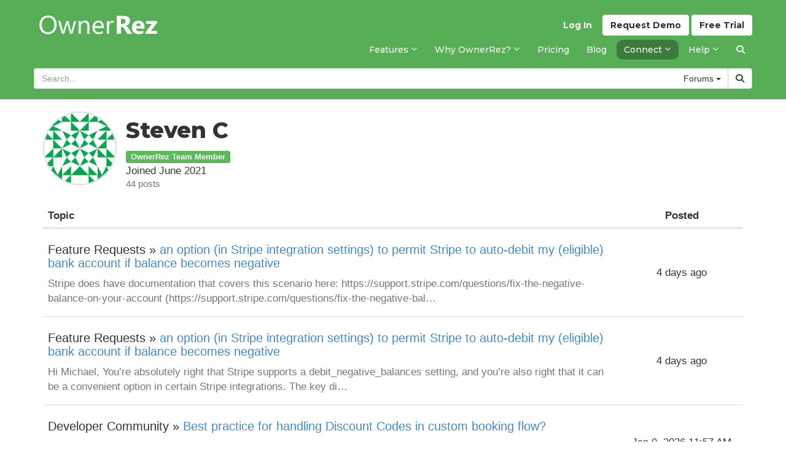

--- FILE ---
content_type: text/html; charset=utf-8
request_url: https://www.ownerrez.com/forums/users/347406237
body_size: 46745
content:

<!DOCTYPE html>
<html lang="en">
<head>
    <meta charset="utf-8" />
    <meta http-equiv="X-UA-Compatible" content="IE=edge,chrome=1">
    <meta name="viewport" content="width=device-width, initial-scale=1.0">
    <title>Steven C - Users - Forum - OwnerRez</title>
    <link rel="preconnect" href="https://fonts.googleapis.com">
    <link rel="preconnect" href="https://fonts.gstatic.com" crossorigin>
    <link href="https://fonts.googleapis.com/css2?family=Montserrat:ital,wght@0,100..900;1,100..900&display=swap" rel="stylesheet">
    <link rel="stylesheet" href="https://cdn.orez.io/wc/css/bootstrap.min.css?v=7e00ffda5f1053139beb854c6051e7656fab4df2" />
    <link rel="stylesheet" href="https://cdn.orez.io/wc/css/bootstrap-multiselect.min.css?v=368dd669732e895ba1aacb6afe4083b497b95446" />
    <link rel="stylesheet" href="https://cdn.orez.io/wc/css/bootstrap-slider.min.css?v=9bd56128c8b94d94907d609427b4756476283259" />
    <link rel="stylesheet" href="https://cdn.orez.io/wc/css/odometer-theme-default.css?v=7dafe85694545a8449bd6d59d20124e983e318e2" />
    <link rel="stylesheet" href="https://cdn.orez.io/wc/css/fontawesome.min.css?v=4c45a80bd1497da1a1f1eed8ecefd9429fe09443" />
    <link rel="stylesheet" href="https://cdn.orez.io/wc/css/brands.min.css?v=d1d64d855491d3bf8d8d0dfc111e79fb993f2c42" />
    <link rel="stylesheet" href="https://cdn.orez.io/wc/css/solid.min.css?v=20c2d719f73c372794718c64f849f989fa233a2f" />
    <link rel="stylesheet" href="https://cdn.orez.io/wc/css/regular.min.css?v=286be13b64bf2dd0bfbdab0c2844d77d80d11c54" />
    <link rel="stylesheet" href="https://cdn.orez.io/wc/css/custom-icons.min.css?v=29f55dd12b8c2958c35dd0cf082c2a5278174dd7"/>
    <link rel="stylesheet" href="https://cdn.orez.io/wc/css/v5-font-face.min.css?v=c86a037606469d12ef85a7c83894e68964363d78" />
    <link rel="stylesheet" href="https://cdn.orez.io/wc/css/site.css?v=8dd09a8a3c8e93dc799c59058251e05f985b46a2" />
    <link rel="stylesheet" href="https://cdn.orez.io/wc/css/common.css?v=3ad8404dabdd90ba89a64058a6d5dff26b9c4f24" />
    <link href="https://cdn.orez.io/wc/images/favicon.ico?v=1fea4c1d29a5d71905a98f4b3e03656cfc3cdc00" rel="shortcut icon" type="image/x-icon" />
    <link href="https://cdn.orez.io/wc/images/favicon.ico?v=1fea4c1d29a5d71905a98f4b3e03656cfc3cdc00" rel="icon" type="image/vnd.microsoft.icon" />
        <link rel="canonical" href="https://www.ownerrez.com/forums/users/347406237" />
            
        <link rel="stylesheet" href="/css/websitecss?updated=2025-05-12T14:37:50"/>

    
    

    <script async src="//www.googletagmanager.com/gtag/js?id=G-X6CJLC5WSP"></script>

<script>
window.dataLayer = window.dataLayer || [];
function gtag(){dataLayer.push(arguments);}
gtag('set', 'linker', { 'accept_incoming': true });
gtag('js', new Date());
gtag('config', 'G-X6CJLC5WSP', { 'cookie_flags': 'SameSite=None;Secure', 'send_page_view': true });
</script>

    <script src="https://www.google.com/recaptcha/enterprise.js?render=6LevdTseAAAAAJ3Sn4Xx5Ku_NM91ZyYWSVy_bil5" defer></script>
        <script>
            // reddit pixel
            !function (w, d) { if (!w.rdt) { var p = w.rdt = function () { p.sendEvent ? p.sendEvent.apply(p, arguments) : p.callQueue.push(arguments) }; p.callQueue = []; var t = d.createElement("script"); t.src = "https://www.redditstatic.com/ads/pixel.js", t.async = !0; var s = d.getElementsByTagName("script")[0]; s.parentNode.insertBefore(t, s) } }
                (window, document);

            rdt('init', 'a2_fvb3w5bkjiqq');
            rdt('track', 'PageVisit');

            // fb pixel
            !function(f,b,e,v,n,t,s)
            {if(f.fbq)return;n=f.fbq=function(){n.callMethod ?
                n.callMethod.apply(n, arguments) : n.queue.push(arguments)};
            if(!f._fbq)f._fbq=n;n.push=n;n.loaded=!0;n.version='2.0';
            n.queue=[];t=b.createElement(e);t.async=!0;
            t.src=v;s=b.getElementsByTagName(e)[0];
s.parentNode.insertBefore(t,s)}(window, document,'script',
            'https://connect.facebook.net/en_US/fbevents.js');
            fbq('init', '1005833144706388');
            fbq('track', 'PageView');
        </script>
</head>
<body class="has-search-header">
    
    <script>
        function setLoggedIn(yes)
        {
            if (yes)
                location.href = "https://app.ownerrez.com//ssoconnect?returnPath=/forums/users/347406237";
        }
    </script>
    <script src="https://app.ownerrez.com//isloggedin.js"></script>
<input name="__RequestVerificationToken" type="hidden" value="46ghv0oOV4gA9irh6RxbFkHv5qVbTzNuSmWU_13lO4OrZvNCyTSLgi27Mh4iKTQ_8XIyEo7JqE5S2Y8OyCr71lqg36I1" />
<div class="header-container navbar-fixed-top">
    <div class="container">
        <div class="navbar navbar-default">
            <div class="nav-sso">
                    <a href="https://app.ownerrez.com/join" class="btn btn-custom btn-success navbar-btn pull-right btn-join"><span class="hidden-xs hidden-sm hidden-md">Free</span> Trial</a>
                        <a href="/discovery-form" class="btn btn-custom btn-success navbar-btn pull-right btn-demo"><span class="hidden-xs hidden-sm hidden-md">Request</span> Demo</a>
                    <a href="https://app.ownerrez.com/" class="btn btn-link navbar-btn pull-right btn-login">Log In</a>
            </div>

            <div class="navbar-header">
                <a href="/" class="navbar-brand has-brand-image">
                    <img src="https://cdn.orez.io/wc/images/logo-new-green.png?v=786d93ef13004a2eaac7b245cd6ffb19457cb88c" alt="OwnerRez" class="logo-bright" />
                </a>
                <a class="btn btn-default navbar-toggle navbar-btn" data-toggle="collapse" data-target=".navbar-collapse" style="margin-right:6px;">
                    <i class="fas fa-align-justify"></i>
                </a>
            </div>
            <div class="navbar-collapse collapse">
                <ul class="nav navbar-nav">
            <li class="dropdown">
                    <a href="#" class="dropdown-toggle" data-toggle="dropdown">
                                <span>Features</span>

                        <i class="far fa-sm fa-angle-down"></i>
                    </a>
                <ul class="dropdown-menu">
                        <li>
                                <a href="/vacation-rental-channel-manager">
                                            <span>Channel Management</span>

                                </a>
                        </li>
                        <li>
                                <a href="/vacation-rental-messaging">
                                            <span>Messaging</span>

                                </a>
                        </li>
                        <li>
                                <a href="/websites">
                                            <span>Websites</span>

                                </a>
                        </li>
                        <li>
                                <a href="/accounting">
                                            <span>Accounting</span>

                                </a>
                        </li>
                        <li>
                                <a href="/payment-processing">
                                            <span>Payment Processing</span>

                                </a>
                        </li>
                        <li>
                                <a href="/property-management">
                                            <span>Property Management (PM)</span>

                                </a>
                        </li>
                        <li>
                                <a href="/integrations">
                                            <span>Integrations</span>

                                </a>
                        </li>
                        <li>
                                <a href="/crm">
                                            <span>CRM</span>

                                </a>
                        </li>
                        <li>
                                <a href="/reporting">
                                            <span>Reporting</span>

                                </a>
                        </li>
                        <li>
                                <a href="/renter-agreements">
                                            <span>Renter Agreements</span>

                                </a>
                        </li>
                        <li>
                                <a href="/automation">
                                            <span>Automation</span>

                                </a>
                        </li>
                        <li>
                                <a href="/rezzy">
                                            <span>Rezzy AI</span>

                                </a>
                        </li>
                        <li>
                                <a href="/features">
                                            <span>View all features</span>

                                </a>
                        </li>
                </ul>
            </li>
            <li class="dropdown">
                    <a href="#" class="dropdown-toggle" data-toggle="dropdown">
                                <span class="hidden-md">Why OwnerRez?</span><span class="visible-md-inline">Why OR?</span>

                        <i class="far fa-sm fa-angle-down"></i>
                    </a>
                <ul class="dropdown-menu">
                        <li>
                                <a href="/why">
                                            <span>Why OwnerRez?</span>

                                </a>
                        </li>
                        <li>
                                <a href="/reviews">
                                            <span>What Our Customers Say</span>

                                </a>
                        </li>
                        <li>
                                <a href="/awards-and-certifications">
                                            <span class="hidden-md">Awards &amp; Certifications</span><span class="visible-md-inline">Awards &amp; Certifications</span>

                                </a>
                        </li>
                        <li>
                                <a href="/ownerrez-vs-competitors">
                                            <span class="hidden-md">OwnerRez vs. Competitors</span><span class="visible-md-inline">OwnerRez vs. Competitors</span>

                                </a>
                        </li>
                        <li class="divider">
        <span>Who We Are</span>
                        </li>
                            <li><a href="/story">        <span>Our Story</span>
</a></li>
                            <li><a href="/team">        <span>Meet the Team</span>
</a></li>
                            <li><a href="/careers">        <span>Want to Work Here?</span>
</a></li>
                            <li><a href="/2023-company-retreat">        <span>2023 Company Retreat</span>
</a></li>
                            <li><a href="/2024-company-retreat">        <span>2024 Company Retreat</span>
</a></li>
                            <li><a href="/2025-company-retreat">        <span>2025 Company Retreat</span>
</a></li>
                        <li class="divider">
        <span>What We Believe</span>
                        </li>
                            <li><a href="/people-first">        <span>People First</span>
</a></li>
                            <li><a href="/values">        <span>Our Values</span>
</a></li>
                </ul>
            </li>
            <li><a href="/pricing">        <span>Pricing</span>
</a></li>
            <li><a href="/blog">        <span>Blog</span>
</a></li>
            <li class="dropdown active">
                    <a href="#" class="dropdown-toggle" data-toggle="dropdown">
                                <span>Connect</span>

                        <i class="far fa-sm fa-angle-down"></i>
                    </a>
                <ul class="dropdown-menu">
                        <li>
                                <a href="/onboarding">
                                            <span>Getting Started</span>

                                </a>
                        </li>
                        <li>
                                <a href="/webinars">
                                            <span>Webinars</span>

                                </a>
                        </li>
                        <li class="active">
                                <a href="/forums">
                                            <span>Forums</span>

                                </a>
                        </li>
                        <li>
                                <a href="/events">
                                            <span>Events</span>

                                </a>
                        </li>
                        <li>
                                <a href="/podcast">
                                            <span>Podcast</span>

                                </a>
                        </li>
                        <li>
                                <a href="/reppin-the-rez">
                                            <span class="hidden-md">Reppin&#39; The Rez</span><span class="visible-md-inline">Reppin&#39; The Rez</span>

                                </a>
                        </li>
                </ul>
            </li>
            <li class="dropdown">
                    <a href="#" class="dropdown-toggle" data-toggle="dropdown">
                                <span>Help</span>

                        <i class="far fa-sm fa-angle-down"></i>
                    </a>
                <ul class="dropdown-menu">
                        <li>
                                <a href="/support">
                                            <span>Support Center</span>

                                </a>
                        </li>
                        <li>
                                <a href="/videos">
                                            <span>Videos</span>

                                </a>
                        </li>
                        <li>
                                <a href="/support/latestupdates">
                                            <span>Latest Updates</span>

                                </a>
                        </li>
                        <li>
                                <a href="/support/chat">
                                            <span>Ask Rezzy</span>

                                </a>
                        </li>
                        <li>
                                <a href="/contact/us">
                                            <span>Contact Us</span>

                                </a>
                        </li>
                        <li class="divider">
        <span>ProServices</span>
                        </li>
                            <li><a href="/proconnect">        <span>ProConnect</span>
</a></li>
                            <li><a href="/protransfer">        <span>ProTransfer</span>
</a></li>
                            <li><a href="/webassist">        <span>WebAssist</span>
</a></li>
                        <li class="divider">
        <span>Resources</span>
                        </li>
                            <li><a href="/guides">        <span>Vacation Rental Guides</span>
</a></li>
                            <li><a href="/certified-advisors">        <span>Certified Advisors</span>
</a></li>
                </ul>
            </li>
                    <li class="hidden-sm hidden-xs hide-if-support-sidebar"><a href="/search" id="search-menu"><i class="fas fa-search"></i></a></li>
                </ul>
            </div>
        </div>
        <div id="search-header" class="navbar navbar-default">
            <form action="/search" class="support-header-search" method="get">
                <div class="support-header">
                    
<div class="input-group">
    <input name="q" type="text" class="form-control" placeholder="Search..." />
    <div class="input-group-btn">
        <div class="btn-group">
            <button type="button" class="multiselect dropdown-toggle btn btn-default" data-toggle="dropdown" title="All" aria-expanded="true">
                <span class="multiselect-selected-text">All</span> <b class="caret"></b>
            </button>
            <ul class="multiselect-container dropdown-menu pull-right">
                <li >
                    <a tabindex="0">
                        <label class="radio"><input name="type" type="radio" class="search-option search-type-radio All" value="All"  />All</label>
                    </a>
                </li>
                <li >
                    <a tabindex="0">
                        <label class="radio"><input name="type" type="radio" class="search-option search-type-radio SupportArticle" value="SupportArticle"  />Support<span class="hidden-sm-xs-support-search">&nbsp;Center</span></label>
                    </a>
                </li>
                <li active>
                    <a tabindex="0">
                        <label class="radio"><input name="type" type="radio" class="search-option search-type-radio ForumTopic" value="ForumTopic" checked />Forums</label>
                    </a>
                </li>
                <li >
                    <a tabindex="0">
                        <label class="radio"><input name="type" type="radio" class="search-option search-type-radio BlogPost" value="BlogPost"  />Blog</label>
                    </a>
                </li>
                <li >
                    <a tabindex="0">
                        <label class="radio"><input name="type" type="radio" class="search-option search-type-radio SitePage" value="SitePage"  />Pages</label>
                    </a>
                </li>
                <li >
                    <a tabindex="0">
                        <label class="radio"><input name="type" type="radio" class="search-option search-type-radio Guides" value="Guides"  />Guides</label>
                    </a>
                </li>
                <li >
                    <a tabindex="0">
                        <label class="radio"><input name="type" type="radio" class="search-option search-type-radio SiteReview" value="SiteReview"  />Reviews</label>
                    </a>
                </li>
                <li class="divider"></li>
                <li style="padding-left:20px;">
                    <label style="font-weight: normal;"><input class="search-option" style="margin-top: -4px; margin-right: 3px; vertical-align: middle;" value="true" type="checkbox" name="IncludesVideo" id="IncludesVideo"  /> Includes video</label>
                </li>
            </ul>
        </div>
    </div>
    <div class="input-group-btn">
        <button type="submit" class="btn btn-default"><i class="fas fa-search"></i></button>
    </div>
</div>



                </div>
            </form>
        </div>
    </div>
</div>




    



<div class="container body-content">
    <div class="forums-container" data-role="auto-carousel">
        

<div class="breadcrumbs" style="margin-bottom: 5px;">
    <a href="/forums">Forums</a> &raquo;
</div>

<div class="user-detail">
    <div class="user-avatar-container pull-left">
        <img src="https://www.gravatar.com/avatar/6171569d9d721653c4e88423ddcc72ae?s=120&amp;d=identicon" style="width:120px;height:120px;" class="user-avatar" data-auto-carousel-exclude="true" />
    </div>
    <h1>
        Steven C
    </h1>
    <div>
            <div><span class="label label-success user-badge">OwnerRez Team Member</span></div>
        Joined June 2021
    </div>
    <div class="text-muted small">44 posts</div>
</div>




        <table class="table table-posts">
            <thead>
                <tr>
                    <th>Topic</th>
                    <th class="hidden-xs text-center" style="min-width:200px">Posted</th>
                </tr>
            </thead>
            <tbody>
                    <tr>
                        <td class="topic-title">
                            <h4>
                                Feature Requests &raquo; <a href="/forums/requests/an-option-in-stripe-integration-settings-to-permit-stripe-to-autodebit-my-eligible-bank-account-if-balance-becomes-negative#84460">an option (in Stripe integration settings) to permit Stripe to auto-debit my (eligible) bank account if balance becomes negative</a>
                            </h4>
                            <p class="text-muted">
                                Stripe does have documentation that covers this scenario here:
https://support.stripe.com/questions/fix-the-negative-balance-on-your-account (https://support.stripe.com/questions/fix-the-negative-bal…
                            </p>
                            <p class="small text-muted visible-xs">(Posted 4 days ago)</p>
                        </td>
                        <td class="hidden-xs text-center block-center">4 days ago</td>
                    </tr>
                    <tr>
                        <td class="topic-title">
                            <h4>
                                Feature Requests &raquo; <a href="/forums/requests/an-option-in-stripe-integration-settings-to-permit-stripe-to-autodebit-my-eligible-bank-account-if-balance-becomes-negative#84446">an option (in Stripe integration settings) to permit Stripe to auto-debit my (eligible) bank account if balance becomes negative</a>
                            </h4>
                            <p class="text-muted">
                                Hi Michael, 

You’re absolutely right that Stripe supports a debit_negative_balances setting, and you’re also right that it can be a convenient option in certain Stripe integrations. 

The key di…
                            </p>
                            <p class="small text-muted visible-xs">(Posted 4 days ago)</p>
                        </td>
                        <td class="hidden-xs text-center block-center">4 days ago</td>
                    </tr>
                    <tr>
                        <td class="topic-title">
                            <h4>
                                Developer Community &raquo; <a href="/forums/developers/best-practice-for-handling-discount-codes-in-custom-booking-flow#84297">Best practice for handling Discount Codes in custom booking flow?</a>
                            </h4>
                            <p class="text-muted">
                                Hi Dan, 

Great question, and you’re thinking about this exactly the right way. 

There isn’t a standalone “lookup” endpoint just to validate discount codes on their own. The intended workflow is…
                            </p>
                            <p class="small text-muted visible-xs">(Posted Jan 9, 2026 11:57 AM)</p>
                        </td>
                        <td class="hidden-xs text-center block-center">Jan 9, 2026 11:57 AM</td>
                    </tr>
                    <tr>
                        <td class="topic-title">
                            <h4>
                                General Help and Questions &raquo; <a href="/forums/general-help/about-converge-being-deprecated-and-the-confusionfearsconcerns-that-users-have-expressed#84125">About Converge being deprecated and the confusion/fears/concerns that users have expressed</a>
                            </h4>
                            <p class="text-muted">
                                Great questions, and thank you for asking them in such a thoughtful way. I completely understand wanting to be prepared and minimize disruption, especially when payments are involved. 

Let me addr…
                            </p>
                            <p class="small text-muted visible-xs">(Posted Jan 6, 2026 12:52 PM)</p>
                        </td>
                        <td class="hidden-xs text-center block-center">Jan 6, 2026 12:52 PM</td>
                    </tr>
                    <tr>
                        <td class="topic-title">
                            <h4>
                                General Help and Questions &raquo; <a href="/forums/general-help/about-converge-being-deprecated-and-the-confusionfearsconcerns-that-users-have-expressed#84094">About Converge being deprecated and the confusion/fears/concerns that users have expressed</a>
                            </h4>
                            <p class="text-muted">
                                On January 5th, 2026 we sent an email to our customers that currently have Converge as a payment processor in OwnerRez.&#160; Many have written back in our posted on other forums across the internet with …
                            </p>
                            <p class="small text-muted visible-xs">(Posted Jan 6, 2026 9:45 AM)</p>
                        </td>
                        <td class="hidden-xs text-center block-center">Jan 6, 2026 9:45 AM</td>
                    </tr>
                    <tr>
                        <td class="topic-title">
                            <h4>
                                Feature Requests &raquo; <a href="/forums/requests/rezzy-to-read-field-codes#83718">Rezzy to read field codes</a>
                            </h4>
                            <p class="text-muted">
                                As always awesome feedback.&#160; I agree, would be nice if Rezzy could send the BUFIXUP link when someone mentions they can&#39;t sign the Rental Agreement or something of that nature.

One thing I did wan…
                            </p>
                            <p class="small text-muted visible-xs">(Posted Dec 23, 2025 11:56 AM)</p>
                        </td>
                        <td class="hidden-xs text-center block-center">Dec 23, 2025 11:56 AM</td>
                    </tr>
                    <tr>
                        <td class="topic-title">
                            <h4>
                                General Help and Questions &raquo; <a href="/forums/general-help/new-fraud-scheme#83385">New Fraud Scheme?</a>
                            </h4>
                            <p class="text-muted">
                                Looks like you posted the same thing in the General Chat forum.&#160; I answered this there:
https://www.ownerrez.com/forums/chat/a-new-scam
                            </p>
                            <p class="small text-muted visible-xs">(Posted Dec 11, 2025 5:53 PM)</p>
                        </td>
                        <td class="hidden-xs text-center block-center">Dec 11, 2025 5:53 PM</td>
                    </tr>
                    <tr>
                        <td class="topic-title">
                            <h4>
                                General Chat &raquo; <a href="/forums/chat/a-new-scam#83384">A New Scam?</a>
                            </h4>
                            <p class="text-muted">
                                It absolutely sounds like a scam, and the behavior you are seeing matches patterns that pop up from time to time with stolen cards. 

Here is what is likely going on: 

Why a scammer would still …
                            </p>
                            <p class="small text-muted visible-xs">(Posted Dec 11, 2025 5:48 PM)</p>
                        </td>
                        <td class="hidden-xs text-center block-center">Dec 11, 2025 5:48 PM</td>
                    </tr>
                    <tr>
                        <td class="topic-title">
                            <h4>
                                Feature Requests &raquo; <a href="/forums/requests/discount-display-or-export-format#83274">Discount display or export format</a>
                            </h4>
                            <p class="text-muted">
                                Hi Chuck,

I was trying to picture this myself, and I think I am following what you are aiming for. It sounds like you would like a dedicated Discounts Calendar, separate from the existing Bookings…
                            </p>
                            <p class="small text-muted visible-xs">(Posted Dec 9, 2025 5:06 PM)</p>
                        </td>
                        <td class="hidden-xs text-center block-center">Dec 9, 2025 5:06 PM</td>
                    </tr>
                    <tr>
                        <td class="topic-title">
                            <h4>
                                Feature Requests &raquo; <a href="/forums/requests/automate-requiring-expense#83250">Automate Requiring Expense</a>
                            </h4>
                            <p class="text-muted">
                                

Merging this with another topic of the same.   This way all the votes can be kept in one place.  This is definitely a feature that has been a long time in the making.

We are finalizing changes to …
                            </p>
                            <p class="small text-muted visible-xs">(Posted Dec 8, 2025 1:55 PM)</p>
                        </td>
                        <td class="hidden-xs text-center block-center">Dec 8, 2025 1:55 PM</td>
                    </tr>
                    <tr>
                        <td class="topic-title">
                            <h4>
                                Feature Requests &raquo; <a href="/forums/requests/pm--recurring-expenses?page=3#83249">PM - Recurring Expenses</a>
                            </h4>
                            <p class="text-muted">
                                

[Another topic was closed as a duplicate of this topic ( Automate Requiring Expense (/forums/requests/automate-requiring-expense) )]
                            </p>
                            <p class="small text-muted visible-xs">(Posted Dec 8, 2025 1:55 PM)</p>
                        </td>
                        <td class="hidden-xs text-center block-center">Dec 8, 2025 1:55 PM</td>
                    </tr>
                    <tr>
                        <td class="topic-title">
                            <h4>
                                Feature Requests &raquo; <a href="/forums/requests/globally-set-lower-minimum-nights-setting-for-weekdays#83239">Globally set lower minimum nights setting for weekdays</a>
                            </h4>
                            <p class="text-muted">
                                Thank you so much for posting this request. We truly appreciate you taking the time to outline what you are trying to accomplish. 

I did want to share that much of the flexibility you are looking …
                            </p>
                            <p class="small text-muted visible-xs">(Posted Dec 8, 2025 11:15 AM)</p>
                        </td>
                        <td class="hidden-xs text-center block-center">Dec 8, 2025 11:15 AM</td>
                    </tr>
                    <tr>
                        <td class="topic-title">
                            <h4>
                                Feature Requests &raquo; <a href="/forums/requests/rezzy-to-read-field-codes#83190">Rezzy to read field codes</a>
                            </h4>
                            <p class="text-muted">
                                Thanks for the feedback Austin,&#160; Currently the field codes are not in the &quot;Codex&quot; of knowledge that Rezzy has about a booking.

Below is an example of the information that Rezzy currently has acces…
                            </p>
                            <p class="small text-muted visible-xs">(Posted Dec 4, 2025 9:52 PM)</p>
                        </td>
                        <td class="hidden-xs text-center block-center">Dec 4, 2025 9:52 PM</td>
                    </tr>
                    <tr>
                        <td class="topic-title">
                            <h4>
                                General Help and Questions &raquo; <a href="/forums/general-help/a-booking-email-history-feedback-used-to-show-when-the-email-was-opened-now-its-not-why#83188">A booking email history &quot;feedback&quot; used to show when the email was opened.  Now, it&#39;s not.  Why?</a>
                            </h4>
                            <p class="text-muted">
                                Hi Cathleen,

Email History still shows whether an email had been opened or not?

Here is a brief video to show you how that looks:
 (https://www.loom.com/share/f4baa0194a70470490f57d5f8a9fc3f2) …
                            </p>
                            <p class="small text-muted visible-xs">(Posted Dec 4, 2025 5:45 PM)</p>
                        </td>
                        <td class="hidden-xs text-center block-center">Dec 4, 2025 5:45 PM</td>
                    </tr>
                    <tr>
                        <td class="topic-title">
                            <h4>
                                Feature Requests &raquo; <a href="/forums/requests/seasonal-faq-responses#83076">Seasonal FAQ Responses</a>
                            </h4>
                            <p class="text-muted">
                                Hi Elliot, 

Great question, and you’ll be glad to know you can already accomplish this today without any new development. Rezzy will happily choose the right seasonal answer as long as the FAQ its…
                            </p>
                            <p class="small text-muted visible-xs">(Posted Nov 28, 2025 4:48 PM)</p>
                        </td>
                        <td class="hidden-xs text-center block-center">Nov 28, 2025 4:48 PM</td>
                    </tr>
                    <tr>
                        <td class="topic-title">
                            <h4>
                                Feature Requests &raquo; <a href="/forums/requests/ability-to-set-a-default-cleaning-time#82956">Ability to set a default cleaning time</a>
                            </h4>
                            <p class="text-muted">
                                Hi there, 

Really appreciate you bringing this up. Your suggestion makes a lot of sense. 

For a long time, OwnerRez only supported a cleaning date, and we added cleaning time fairly recently so…
                            </p>
                            <p class="small text-muted visible-xs">(Posted Nov 24, 2025 3:49 PM)</p>
                        </td>
                        <td class="hidden-xs text-center block-center">Nov 24, 2025 3:49 PM</td>
                    </tr>
                    <tr>
                        <td class="topic-title">
                            <h4>
                                Feature Requests &raquo; <a href="/forums/requests/renters-agreement-that-allows-guests-to-upload-multiple-photos#82936">Renters agreement that allows guests to upload multiple photos.</a>
                            </h4>
                            <p class="text-muted">
                                Hi there! 

You can currently request as many photos as you want.&#160; No new Feature needed.

I peeked in your account, and I only see one Custom Field set as File upload, and that is called ID Uplo…
                            </p>
                            <p class="small text-muted visible-xs">(Posted Nov 24, 2025 9:57 AM)</p>
                        </td>
                        <td class="hidden-xs text-center block-center">Nov 24, 2025 9:57 AM</td>
                    </tr>
                    <tr>
                        <td class="topic-title">
                            <h4>
                                Feature Requests &raquo; <a href="/forums/requests/option-for-surcharges-without-taxes#82649">Option for Surcharges without Taxes</a>
                            </h4>
                            <p class="text-muted">
                                Hi Shannon,

I completely understand why this feels unfair at first glance. It seems like you’re being taxed on money you don’t actually keep, but in reality, you aren’t losing anything in this tra…
                            </p>
                            <p class="small text-muted visible-xs">(Posted Nov 12, 2025 2:33 PM)</p>
                        </td>
                        <td class="hidden-xs text-center block-center">Nov 12, 2025 2:33 PM</td>
                    </tr>
                    <tr>
                        <td class="topic-title">
                            <h4>
                                Feature Requests &raquo; <a href="/forums/requests/new-categories-for-surcharges-gate-passes-and-credit-card-processing#82644">New Categories for Surcharges: Gate Passes and Credit Card Processing</a>
                            </h4>
                            <p class="text-muted">
                                Thanks for taking the time to share this request, Ryan! 

Here is a video response I made showing how you can categorize these surcharges using our current categories and how to create surcharges t…
                            </p>
                            <p class="small text-muted visible-xs">(Posted Nov 12, 2025 12:51 PM)</p>
                        </td>
                        <td class="hidden-xs text-center block-center">Nov 12, 2025 12:51 PM</td>
                    </tr>
                    <tr>
                        <td class="topic-title">
                            <h4>
                                General Help and Questions &raquo; <a href="/forums/general-help/is-yale-linus-smart-lock-l2-supported-by-or#81351">Is Yale Linus Smart Lock L2 supported by OR?</a>
                            </h4>
                            <p class="text-muted">
                                Possibly, if you happen to be an API programmer.

You can pull the door codes with our Open API here:
https://api.ownerrez.com/help/v2&#160;

And I believe you can connect to Yale using the SeamAPI. I…
                            </p>
                            <p class="small text-muted visible-xs">(Posted Sep 19, 2025 4:58 PM)</p>
                        </td>
                        <td class="hidden-xs text-center block-center">Sep 19, 2025 4:58 PM</td>
                    </tr>
            </tbody>
        </table>

    <nav aria-label="Page navigation" class="text-center">
        <ul class="pagination">
            <li class="disabled" title="First page">
                <a>
                    <span aria-hidden="true">&laquo;</span>
                </a>
            </li>
                <li class="active">
                    <a>
                        1
                            <span class="sr-only">(current)</span>
                    </a>
                </li>
                <li>
                    <a href="/forums/users/347406237?view=posts&amp;page=2">
                        2
                    </a>
                </li>
                <li>
                    <a href="/forums/users/347406237?view=posts&amp;page=3">
                        3
                    </a>
                </li>
            <li title="Last page">
                <a href="/forums/users/347406237?view=posts&amp;page=3">
                    <span aria-hidden="true">&raquo;</span>
                </a>
            </li>
        </ul>
    </nav>


    </div>
</div>

    

  
<footer class="site-footer">
    <div class="site-footer-content">
<div class="container">
	<div class="row">
		<div class="col-sm-4 col-md-5 mb-4">
			<p class="mb-4">
				<a href="/">
					<img src="/content/images/logo-new-green.png" class="footer-logo logo-bright" alt="OwnerRez" />
				</a>
			</p>
			<p class="mb-4">A leader in the vacation rental industry for <br class="hidden-xs" />channel management, CRM, PM, accounting, <br class="hidden-xs" />messaging and websites.</p>
			<p><a href="mailto:help@ownerrez.com">help@ownerrez.com</a> <br /><a href="tel:(206) 651-4090">(206) 651-4090</a></p>
		</div>
		<div class="col-sm-8 col-md-7 hidden-xs">
			<div class="footer-nav">
				<div class="mb-4">
					<h5 class="mb-3 mt-0">Company</h5>
					<ul class="list-unstyled">
						<li><a href="/why">Why OwnerRez?</a></li>
						<li><a href="/story">Our Story</a></li>
						<li><a href="/values">Our Values</a></li>
						<li><a href="/awards-and-certifications">Awards & Certifications</a></li>
						<li><a href="/reviews">What Our Customers Say</a></li>
						<li><a href="/team">Meet The Team</a></li>
						<li><a href="/people-first">People First</a></li>
						<li><a href="/careers">Want to Work Here?</a></li>
						<li><a href="/events">Events</a></li>
						<li><a href="/blog">Blog</a></li>
					</ul>
				</div>
				<div class="mb-4">
					<h5 class="mb-3 mt-0">Features</h5>
					<ul class="list-unstyled">
						<li><a href="/vacation-rental-channel-manager">Channel Management</a></li>
						<li><a href="/vacation-rental-messaging">Messaging</a></li>
						<li><a href="/websites">Websites</a></li>
						<li><a href="/accounting">Accounting</a></li>
						<li><a href="/payment-processing">Payment Processing</a></li>
						<li><a href="/property-management">Property Management (PM)</a></li>
						<li><a href="/integrations">Integrations</a></li>
						<li><a href="/crm">CRM</a></li>
						<li><a href="/reporting">Reporting</a></li>
						<li><a href="/renter-agreements">Renter Agreements</a></li>
					</ul>
				</div>
				<div class="mb-4">
					<h5 class="mb-3 mt-0">Help</h5>
					<ul class="list-unstyled">
						<li><a href="/support">Support Center</a></li>
						<li><a href="/proconnect">ProConnect</a></li>
						<li><a href="/protransfer">ProTransfer</a></li>
						<li><a href="/webassist">WebAssist</a></li>
						<li><a href="/support/videos">Videos</a></li>
						<li><a href="/webinars">Webinars</a></li>
						<li><a href="/forums">Forums</a></li>
						<li><a href="/guides">Vacation Rental Guides</a></li>
						<li><a href="/contact/us">Contact Us</a></li>
					</ul>
				</div>
			</div>
		</div>
	</div>
</div>
<div class="container">
	<div class="row">
		<div class="col-sm-8">
			<ul class="list-inline mb-4">
				<li><a href="https://status.ownerrez.com/" target="_blank">Status</a></li>
				<li><a href="/support/articles/privacy-security-terms-of-service">Terms</a></li>
				<li><a href="/support/articles/privacy-security-privacy-policy">Privacy</a></li>
				<li><a href="/trademark">Trademark</a></li>
			</ul>
		</div>
		<div class="col-sm-4 text-right">
			<ul class="list-unstyled list-inline mb-4">
				<li><a href="https://facebook.com/ownerrez" class="p-1" target="_blank"><i class="fab fa-lg fa-facebook"></i></a></li>
				<li><a href="https://www.instagram.com/ownerrez/" class="p-1" target="_blank"><i class="fab fa-lg fa-instagram"></i></a></li>
				<li><a href="https://www.linkedin.com/company/ownerrez" class="p-1" target="_blank"><i class="fab fa-lg fa-linkedin"></i></a></li>
				<li><a href="https://www.youtube.com/@OwnerRez" class="p-1" target="_blank"><i class="fab fa-lg fa-youtube"></i></a></li>
			</ul>
		</div>
	</div>
</div>
    </div>
    <div class="container">
        <div class="row">
            <div class="col-sm-12">
                <p class="small">
                    &copy; Copyright 2009-2026 OwnerRez, Inc. All Rights Reserved.
                    <br class="hidden-xs" />Protected by reCAPTCHA Enterprise. Google <a href="https://policies.google.com/privacy" rel="nofollow" target="_blank">privacy policy</a> and <a href="https://policies.google.com/terms" rel="nofollow" target="_blank">terms</a> apply.
                </p>

            </div>
        </div>
    </div>
</footer>
            <script src="https://ajax.googleapis.com/ajax/libs/jquery/1.10.2/jquery.min.js"></script>
    <script src="https://cdn.orez.io/wc/jscript/bootstrap.min.js?v=8fb8a9319055253d085edfc3bb72d20f614ec709"></script>
    <script src="https://cdn.orez.io/wc/jscript/bootstrap-multiselect.min.js?v=f91457232e23237826d449cc4aad32861b14d8d5"></script>
    <script src="https://cdn.orez.io/wc/jscript/clipboard.min.js?v=8f6d612933c4ceec27d37c10188c849b1be16709"></script>
    <script src="https://cdn.orez.io/wc/jscript/site.js?v=13d67ab58bf6b2d823bd44331de7396a6fe9db19"></script>
    <script src="https://cdn.orez.io/wc/jscript/common.js?v=990630cd24d916b05929d83d146f898f2076cb9e"></script>

    
    <script src="https://cdn.orez.io/wc/jscript/bootbox.min.js?v=63832eed03f6c0e13fd2b0cba64c789f14e1827c"></script>
    

     
        <script>
            updateSelectedRadio("ForumTopic");

        $("input.search-type-radio").change(function () {
            if ($(this).is(":checked")) {
                updateSelectedRadio($(this).val());
            }
        });

        function updateSelectedRadio(searchType) {
            var searchEntity = "All";
            if (searchType == "All")
                searchEntity = "All";
            if (searchType == "SupportArticle")
                searchEntity = 'Support<span class="hidden-sm-xs-support-search">&nbsp;Center</span>';
            if (searchType == "ForumTopic")
                searchEntity = "Forums";
            if (searchType == "BlogPost")
                searchEntity = "Blog";
            if (searchType == "SitePage")
                searchEntity = "Pages";
            if (searchType == "Guides")
                searchEntity = "Guides";
            if (searchType == "SiteReview")
                searchEntity = "Reviews";

            $(".multiselect-selected-text").html(searchEntity);
            $("." + searchType).prop("checked", true);
        }
    </script>

</body>
</html>


--- FILE ---
content_type: text/html; charset=utf-8
request_url: https://www.google.com/recaptcha/enterprise/anchor?ar=1&k=6LevdTseAAAAAJ3Sn4Xx5Ku_NM91ZyYWSVy_bil5&co=aHR0cHM6Ly93d3cub3duZXJyZXouY29tOjQ0Mw..&hl=en&v=PoyoqOPhxBO7pBk68S4YbpHZ&size=invisible&anchor-ms=20000&execute-ms=30000&cb=bi12mg2tzdzh
body_size: 48744
content:
<!DOCTYPE HTML><html dir="ltr" lang="en"><head><meta http-equiv="Content-Type" content="text/html; charset=UTF-8">
<meta http-equiv="X-UA-Compatible" content="IE=edge">
<title>reCAPTCHA</title>
<style type="text/css">
/* cyrillic-ext */
@font-face {
  font-family: 'Roboto';
  font-style: normal;
  font-weight: 400;
  font-stretch: 100%;
  src: url(//fonts.gstatic.com/s/roboto/v48/KFO7CnqEu92Fr1ME7kSn66aGLdTylUAMa3GUBHMdazTgWw.woff2) format('woff2');
  unicode-range: U+0460-052F, U+1C80-1C8A, U+20B4, U+2DE0-2DFF, U+A640-A69F, U+FE2E-FE2F;
}
/* cyrillic */
@font-face {
  font-family: 'Roboto';
  font-style: normal;
  font-weight: 400;
  font-stretch: 100%;
  src: url(//fonts.gstatic.com/s/roboto/v48/KFO7CnqEu92Fr1ME7kSn66aGLdTylUAMa3iUBHMdazTgWw.woff2) format('woff2');
  unicode-range: U+0301, U+0400-045F, U+0490-0491, U+04B0-04B1, U+2116;
}
/* greek-ext */
@font-face {
  font-family: 'Roboto';
  font-style: normal;
  font-weight: 400;
  font-stretch: 100%;
  src: url(//fonts.gstatic.com/s/roboto/v48/KFO7CnqEu92Fr1ME7kSn66aGLdTylUAMa3CUBHMdazTgWw.woff2) format('woff2');
  unicode-range: U+1F00-1FFF;
}
/* greek */
@font-face {
  font-family: 'Roboto';
  font-style: normal;
  font-weight: 400;
  font-stretch: 100%;
  src: url(//fonts.gstatic.com/s/roboto/v48/KFO7CnqEu92Fr1ME7kSn66aGLdTylUAMa3-UBHMdazTgWw.woff2) format('woff2');
  unicode-range: U+0370-0377, U+037A-037F, U+0384-038A, U+038C, U+038E-03A1, U+03A3-03FF;
}
/* math */
@font-face {
  font-family: 'Roboto';
  font-style: normal;
  font-weight: 400;
  font-stretch: 100%;
  src: url(//fonts.gstatic.com/s/roboto/v48/KFO7CnqEu92Fr1ME7kSn66aGLdTylUAMawCUBHMdazTgWw.woff2) format('woff2');
  unicode-range: U+0302-0303, U+0305, U+0307-0308, U+0310, U+0312, U+0315, U+031A, U+0326-0327, U+032C, U+032F-0330, U+0332-0333, U+0338, U+033A, U+0346, U+034D, U+0391-03A1, U+03A3-03A9, U+03B1-03C9, U+03D1, U+03D5-03D6, U+03F0-03F1, U+03F4-03F5, U+2016-2017, U+2034-2038, U+203C, U+2040, U+2043, U+2047, U+2050, U+2057, U+205F, U+2070-2071, U+2074-208E, U+2090-209C, U+20D0-20DC, U+20E1, U+20E5-20EF, U+2100-2112, U+2114-2115, U+2117-2121, U+2123-214F, U+2190, U+2192, U+2194-21AE, U+21B0-21E5, U+21F1-21F2, U+21F4-2211, U+2213-2214, U+2216-22FF, U+2308-230B, U+2310, U+2319, U+231C-2321, U+2336-237A, U+237C, U+2395, U+239B-23B7, U+23D0, U+23DC-23E1, U+2474-2475, U+25AF, U+25B3, U+25B7, U+25BD, U+25C1, U+25CA, U+25CC, U+25FB, U+266D-266F, U+27C0-27FF, U+2900-2AFF, U+2B0E-2B11, U+2B30-2B4C, U+2BFE, U+3030, U+FF5B, U+FF5D, U+1D400-1D7FF, U+1EE00-1EEFF;
}
/* symbols */
@font-face {
  font-family: 'Roboto';
  font-style: normal;
  font-weight: 400;
  font-stretch: 100%;
  src: url(//fonts.gstatic.com/s/roboto/v48/KFO7CnqEu92Fr1ME7kSn66aGLdTylUAMaxKUBHMdazTgWw.woff2) format('woff2');
  unicode-range: U+0001-000C, U+000E-001F, U+007F-009F, U+20DD-20E0, U+20E2-20E4, U+2150-218F, U+2190, U+2192, U+2194-2199, U+21AF, U+21E6-21F0, U+21F3, U+2218-2219, U+2299, U+22C4-22C6, U+2300-243F, U+2440-244A, U+2460-24FF, U+25A0-27BF, U+2800-28FF, U+2921-2922, U+2981, U+29BF, U+29EB, U+2B00-2BFF, U+4DC0-4DFF, U+FFF9-FFFB, U+10140-1018E, U+10190-1019C, U+101A0, U+101D0-101FD, U+102E0-102FB, U+10E60-10E7E, U+1D2C0-1D2D3, U+1D2E0-1D37F, U+1F000-1F0FF, U+1F100-1F1AD, U+1F1E6-1F1FF, U+1F30D-1F30F, U+1F315, U+1F31C, U+1F31E, U+1F320-1F32C, U+1F336, U+1F378, U+1F37D, U+1F382, U+1F393-1F39F, U+1F3A7-1F3A8, U+1F3AC-1F3AF, U+1F3C2, U+1F3C4-1F3C6, U+1F3CA-1F3CE, U+1F3D4-1F3E0, U+1F3ED, U+1F3F1-1F3F3, U+1F3F5-1F3F7, U+1F408, U+1F415, U+1F41F, U+1F426, U+1F43F, U+1F441-1F442, U+1F444, U+1F446-1F449, U+1F44C-1F44E, U+1F453, U+1F46A, U+1F47D, U+1F4A3, U+1F4B0, U+1F4B3, U+1F4B9, U+1F4BB, U+1F4BF, U+1F4C8-1F4CB, U+1F4D6, U+1F4DA, U+1F4DF, U+1F4E3-1F4E6, U+1F4EA-1F4ED, U+1F4F7, U+1F4F9-1F4FB, U+1F4FD-1F4FE, U+1F503, U+1F507-1F50B, U+1F50D, U+1F512-1F513, U+1F53E-1F54A, U+1F54F-1F5FA, U+1F610, U+1F650-1F67F, U+1F687, U+1F68D, U+1F691, U+1F694, U+1F698, U+1F6AD, U+1F6B2, U+1F6B9-1F6BA, U+1F6BC, U+1F6C6-1F6CF, U+1F6D3-1F6D7, U+1F6E0-1F6EA, U+1F6F0-1F6F3, U+1F6F7-1F6FC, U+1F700-1F7FF, U+1F800-1F80B, U+1F810-1F847, U+1F850-1F859, U+1F860-1F887, U+1F890-1F8AD, U+1F8B0-1F8BB, U+1F8C0-1F8C1, U+1F900-1F90B, U+1F93B, U+1F946, U+1F984, U+1F996, U+1F9E9, U+1FA00-1FA6F, U+1FA70-1FA7C, U+1FA80-1FA89, U+1FA8F-1FAC6, U+1FACE-1FADC, U+1FADF-1FAE9, U+1FAF0-1FAF8, U+1FB00-1FBFF;
}
/* vietnamese */
@font-face {
  font-family: 'Roboto';
  font-style: normal;
  font-weight: 400;
  font-stretch: 100%;
  src: url(//fonts.gstatic.com/s/roboto/v48/KFO7CnqEu92Fr1ME7kSn66aGLdTylUAMa3OUBHMdazTgWw.woff2) format('woff2');
  unicode-range: U+0102-0103, U+0110-0111, U+0128-0129, U+0168-0169, U+01A0-01A1, U+01AF-01B0, U+0300-0301, U+0303-0304, U+0308-0309, U+0323, U+0329, U+1EA0-1EF9, U+20AB;
}
/* latin-ext */
@font-face {
  font-family: 'Roboto';
  font-style: normal;
  font-weight: 400;
  font-stretch: 100%;
  src: url(//fonts.gstatic.com/s/roboto/v48/KFO7CnqEu92Fr1ME7kSn66aGLdTylUAMa3KUBHMdazTgWw.woff2) format('woff2');
  unicode-range: U+0100-02BA, U+02BD-02C5, U+02C7-02CC, U+02CE-02D7, U+02DD-02FF, U+0304, U+0308, U+0329, U+1D00-1DBF, U+1E00-1E9F, U+1EF2-1EFF, U+2020, U+20A0-20AB, U+20AD-20C0, U+2113, U+2C60-2C7F, U+A720-A7FF;
}
/* latin */
@font-face {
  font-family: 'Roboto';
  font-style: normal;
  font-weight: 400;
  font-stretch: 100%;
  src: url(//fonts.gstatic.com/s/roboto/v48/KFO7CnqEu92Fr1ME7kSn66aGLdTylUAMa3yUBHMdazQ.woff2) format('woff2');
  unicode-range: U+0000-00FF, U+0131, U+0152-0153, U+02BB-02BC, U+02C6, U+02DA, U+02DC, U+0304, U+0308, U+0329, U+2000-206F, U+20AC, U+2122, U+2191, U+2193, U+2212, U+2215, U+FEFF, U+FFFD;
}
/* cyrillic-ext */
@font-face {
  font-family: 'Roboto';
  font-style: normal;
  font-weight: 500;
  font-stretch: 100%;
  src: url(//fonts.gstatic.com/s/roboto/v48/KFO7CnqEu92Fr1ME7kSn66aGLdTylUAMa3GUBHMdazTgWw.woff2) format('woff2');
  unicode-range: U+0460-052F, U+1C80-1C8A, U+20B4, U+2DE0-2DFF, U+A640-A69F, U+FE2E-FE2F;
}
/* cyrillic */
@font-face {
  font-family: 'Roboto';
  font-style: normal;
  font-weight: 500;
  font-stretch: 100%;
  src: url(//fonts.gstatic.com/s/roboto/v48/KFO7CnqEu92Fr1ME7kSn66aGLdTylUAMa3iUBHMdazTgWw.woff2) format('woff2');
  unicode-range: U+0301, U+0400-045F, U+0490-0491, U+04B0-04B1, U+2116;
}
/* greek-ext */
@font-face {
  font-family: 'Roboto';
  font-style: normal;
  font-weight: 500;
  font-stretch: 100%;
  src: url(//fonts.gstatic.com/s/roboto/v48/KFO7CnqEu92Fr1ME7kSn66aGLdTylUAMa3CUBHMdazTgWw.woff2) format('woff2');
  unicode-range: U+1F00-1FFF;
}
/* greek */
@font-face {
  font-family: 'Roboto';
  font-style: normal;
  font-weight: 500;
  font-stretch: 100%;
  src: url(//fonts.gstatic.com/s/roboto/v48/KFO7CnqEu92Fr1ME7kSn66aGLdTylUAMa3-UBHMdazTgWw.woff2) format('woff2');
  unicode-range: U+0370-0377, U+037A-037F, U+0384-038A, U+038C, U+038E-03A1, U+03A3-03FF;
}
/* math */
@font-face {
  font-family: 'Roboto';
  font-style: normal;
  font-weight: 500;
  font-stretch: 100%;
  src: url(//fonts.gstatic.com/s/roboto/v48/KFO7CnqEu92Fr1ME7kSn66aGLdTylUAMawCUBHMdazTgWw.woff2) format('woff2');
  unicode-range: U+0302-0303, U+0305, U+0307-0308, U+0310, U+0312, U+0315, U+031A, U+0326-0327, U+032C, U+032F-0330, U+0332-0333, U+0338, U+033A, U+0346, U+034D, U+0391-03A1, U+03A3-03A9, U+03B1-03C9, U+03D1, U+03D5-03D6, U+03F0-03F1, U+03F4-03F5, U+2016-2017, U+2034-2038, U+203C, U+2040, U+2043, U+2047, U+2050, U+2057, U+205F, U+2070-2071, U+2074-208E, U+2090-209C, U+20D0-20DC, U+20E1, U+20E5-20EF, U+2100-2112, U+2114-2115, U+2117-2121, U+2123-214F, U+2190, U+2192, U+2194-21AE, U+21B0-21E5, U+21F1-21F2, U+21F4-2211, U+2213-2214, U+2216-22FF, U+2308-230B, U+2310, U+2319, U+231C-2321, U+2336-237A, U+237C, U+2395, U+239B-23B7, U+23D0, U+23DC-23E1, U+2474-2475, U+25AF, U+25B3, U+25B7, U+25BD, U+25C1, U+25CA, U+25CC, U+25FB, U+266D-266F, U+27C0-27FF, U+2900-2AFF, U+2B0E-2B11, U+2B30-2B4C, U+2BFE, U+3030, U+FF5B, U+FF5D, U+1D400-1D7FF, U+1EE00-1EEFF;
}
/* symbols */
@font-face {
  font-family: 'Roboto';
  font-style: normal;
  font-weight: 500;
  font-stretch: 100%;
  src: url(//fonts.gstatic.com/s/roboto/v48/KFO7CnqEu92Fr1ME7kSn66aGLdTylUAMaxKUBHMdazTgWw.woff2) format('woff2');
  unicode-range: U+0001-000C, U+000E-001F, U+007F-009F, U+20DD-20E0, U+20E2-20E4, U+2150-218F, U+2190, U+2192, U+2194-2199, U+21AF, U+21E6-21F0, U+21F3, U+2218-2219, U+2299, U+22C4-22C6, U+2300-243F, U+2440-244A, U+2460-24FF, U+25A0-27BF, U+2800-28FF, U+2921-2922, U+2981, U+29BF, U+29EB, U+2B00-2BFF, U+4DC0-4DFF, U+FFF9-FFFB, U+10140-1018E, U+10190-1019C, U+101A0, U+101D0-101FD, U+102E0-102FB, U+10E60-10E7E, U+1D2C0-1D2D3, U+1D2E0-1D37F, U+1F000-1F0FF, U+1F100-1F1AD, U+1F1E6-1F1FF, U+1F30D-1F30F, U+1F315, U+1F31C, U+1F31E, U+1F320-1F32C, U+1F336, U+1F378, U+1F37D, U+1F382, U+1F393-1F39F, U+1F3A7-1F3A8, U+1F3AC-1F3AF, U+1F3C2, U+1F3C4-1F3C6, U+1F3CA-1F3CE, U+1F3D4-1F3E0, U+1F3ED, U+1F3F1-1F3F3, U+1F3F5-1F3F7, U+1F408, U+1F415, U+1F41F, U+1F426, U+1F43F, U+1F441-1F442, U+1F444, U+1F446-1F449, U+1F44C-1F44E, U+1F453, U+1F46A, U+1F47D, U+1F4A3, U+1F4B0, U+1F4B3, U+1F4B9, U+1F4BB, U+1F4BF, U+1F4C8-1F4CB, U+1F4D6, U+1F4DA, U+1F4DF, U+1F4E3-1F4E6, U+1F4EA-1F4ED, U+1F4F7, U+1F4F9-1F4FB, U+1F4FD-1F4FE, U+1F503, U+1F507-1F50B, U+1F50D, U+1F512-1F513, U+1F53E-1F54A, U+1F54F-1F5FA, U+1F610, U+1F650-1F67F, U+1F687, U+1F68D, U+1F691, U+1F694, U+1F698, U+1F6AD, U+1F6B2, U+1F6B9-1F6BA, U+1F6BC, U+1F6C6-1F6CF, U+1F6D3-1F6D7, U+1F6E0-1F6EA, U+1F6F0-1F6F3, U+1F6F7-1F6FC, U+1F700-1F7FF, U+1F800-1F80B, U+1F810-1F847, U+1F850-1F859, U+1F860-1F887, U+1F890-1F8AD, U+1F8B0-1F8BB, U+1F8C0-1F8C1, U+1F900-1F90B, U+1F93B, U+1F946, U+1F984, U+1F996, U+1F9E9, U+1FA00-1FA6F, U+1FA70-1FA7C, U+1FA80-1FA89, U+1FA8F-1FAC6, U+1FACE-1FADC, U+1FADF-1FAE9, U+1FAF0-1FAF8, U+1FB00-1FBFF;
}
/* vietnamese */
@font-face {
  font-family: 'Roboto';
  font-style: normal;
  font-weight: 500;
  font-stretch: 100%;
  src: url(//fonts.gstatic.com/s/roboto/v48/KFO7CnqEu92Fr1ME7kSn66aGLdTylUAMa3OUBHMdazTgWw.woff2) format('woff2');
  unicode-range: U+0102-0103, U+0110-0111, U+0128-0129, U+0168-0169, U+01A0-01A1, U+01AF-01B0, U+0300-0301, U+0303-0304, U+0308-0309, U+0323, U+0329, U+1EA0-1EF9, U+20AB;
}
/* latin-ext */
@font-face {
  font-family: 'Roboto';
  font-style: normal;
  font-weight: 500;
  font-stretch: 100%;
  src: url(//fonts.gstatic.com/s/roboto/v48/KFO7CnqEu92Fr1ME7kSn66aGLdTylUAMa3KUBHMdazTgWw.woff2) format('woff2');
  unicode-range: U+0100-02BA, U+02BD-02C5, U+02C7-02CC, U+02CE-02D7, U+02DD-02FF, U+0304, U+0308, U+0329, U+1D00-1DBF, U+1E00-1E9F, U+1EF2-1EFF, U+2020, U+20A0-20AB, U+20AD-20C0, U+2113, U+2C60-2C7F, U+A720-A7FF;
}
/* latin */
@font-face {
  font-family: 'Roboto';
  font-style: normal;
  font-weight: 500;
  font-stretch: 100%;
  src: url(//fonts.gstatic.com/s/roboto/v48/KFO7CnqEu92Fr1ME7kSn66aGLdTylUAMa3yUBHMdazQ.woff2) format('woff2');
  unicode-range: U+0000-00FF, U+0131, U+0152-0153, U+02BB-02BC, U+02C6, U+02DA, U+02DC, U+0304, U+0308, U+0329, U+2000-206F, U+20AC, U+2122, U+2191, U+2193, U+2212, U+2215, U+FEFF, U+FFFD;
}
/* cyrillic-ext */
@font-face {
  font-family: 'Roboto';
  font-style: normal;
  font-weight: 900;
  font-stretch: 100%;
  src: url(//fonts.gstatic.com/s/roboto/v48/KFO7CnqEu92Fr1ME7kSn66aGLdTylUAMa3GUBHMdazTgWw.woff2) format('woff2');
  unicode-range: U+0460-052F, U+1C80-1C8A, U+20B4, U+2DE0-2DFF, U+A640-A69F, U+FE2E-FE2F;
}
/* cyrillic */
@font-face {
  font-family: 'Roboto';
  font-style: normal;
  font-weight: 900;
  font-stretch: 100%;
  src: url(//fonts.gstatic.com/s/roboto/v48/KFO7CnqEu92Fr1ME7kSn66aGLdTylUAMa3iUBHMdazTgWw.woff2) format('woff2');
  unicode-range: U+0301, U+0400-045F, U+0490-0491, U+04B0-04B1, U+2116;
}
/* greek-ext */
@font-face {
  font-family: 'Roboto';
  font-style: normal;
  font-weight: 900;
  font-stretch: 100%;
  src: url(//fonts.gstatic.com/s/roboto/v48/KFO7CnqEu92Fr1ME7kSn66aGLdTylUAMa3CUBHMdazTgWw.woff2) format('woff2');
  unicode-range: U+1F00-1FFF;
}
/* greek */
@font-face {
  font-family: 'Roboto';
  font-style: normal;
  font-weight: 900;
  font-stretch: 100%;
  src: url(//fonts.gstatic.com/s/roboto/v48/KFO7CnqEu92Fr1ME7kSn66aGLdTylUAMa3-UBHMdazTgWw.woff2) format('woff2');
  unicode-range: U+0370-0377, U+037A-037F, U+0384-038A, U+038C, U+038E-03A1, U+03A3-03FF;
}
/* math */
@font-face {
  font-family: 'Roboto';
  font-style: normal;
  font-weight: 900;
  font-stretch: 100%;
  src: url(//fonts.gstatic.com/s/roboto/v48/KFO7CnqEu92Fr1ME7kSn66aGLdTylUAMawCUBHMdazTgWw.woff2) format('woff2');
  unicode-range: U+0302-0303, U+0305, U+0307-0308, U+0310, U+0312, U+0315, U+031A, U+0326-0327, U+032C, U+032F-0330, U+0332-0333, U+0338, U+033A, U+0346, U+034D, U+0391-03A1, U+03A3-03A9, U+03B1-03C9, U+03D1, U+03D5-03D6, U+03F0-03F1, U+03F4-03F5, U+2016-2017, U+2034-2038, U+203C, U+2040, U+2043, U+2047, U+2050, U+2057, U+205F, U+2070-2071, U+2074-208E, U+2090-209C, U+20D0-20DC, U+20E1, U+20E5-20EF, U+2100-2112, U+2114-2115, U+2117-2121, U+2123-214F, U+2190, U+2192, U+2194-21AE, U+21B0-21E5, U+21F1-21F2, U+21F4-2211, U+2213-2214, U+2216-22FF, U+2308-230B, U+2310, U+2319, U+231C-2321, U+2336-237A, U+237C, U+2395, U+239B-23B7, U+23D0, U+23DC-23E1, U+2474-2475, U+25AF, U+25B3, U+25B7, U+25BD, U+25C1, U+25CA, U+25CC, U+25FB, U+266D-266F, U+27C0-27FF, U+2900-2AFF, U+2B0E-2B11, U+2B30-2B4C, U+2BFE, U+3030, U+FF5B, U+FF5D, U+1D400-1D7FF, U+1EE00-1EEFF;
}
/* symbols */
@font-face {
  font-family: 'Roboto';
  font-style: normal;
  font-weight: 900;
  font-stretch: 100%;
  src: url(//fonts.gstatic.com/s/roboto/v48/KFO7CnqEu92Fr1ME7kSn66aGLdTylUAMaxKUBHMdazTgWw.woff2) format('woff2');
  unicode-range: U+0001-000C, U+000E-001F, U+007F-009F, U+20DD-20E0, U+20E2-20E4, U+2150-218F, U+2190, U+2192, U+2194-2199, U+21AF, U+21E6-21F0, U+21F3, U+2218-2219, U+2299, U+22C4-22C6, U+2300-243F, U+2440-244A, U+2460-24FF, U+25A0-27BF, U+2800-28FF, U+2921-2922, U+2981, U+29BF, U+29EB, U+2B00-2BFF, U+4DC0-4DFF, U+FFF9-FFFB, U+10140-1018E, U+10190-1019C, U+101A0, U+101D0-101FD, U+102E0-102FB, U+10E60-10E7E, U+1D2C0-1D2D3, U+1D2E0-1D37F, U+1F000-1F0FF, U+1F100-1F1AD, U+1F1E6-1F1FF, U+1F30D-1F30F, U+1F315, U+1F31C, U+1F31E, U+1F320-1F32C, U+1F336, U+1F378, U+1F37D, U+1F382, U+1F393-1F39F, U+1F3A7-1F3A8, U+1F3AC-1F3AF, U+1F3C2, U+1F3C4-1F3C6, U+1F3CA-1F3CE, U+1F3D4-1F3E0, U+1F3ED, U+1F3F1-1F3F3, U+1F3F5-1F3F7, U+1F408, U+1F415, U+1F41F, U+1F426, U+1F43F, U+1F441-1F442, U+1F444, U+1F446-1F449, U+1F44C-1F44E, U+1F453, U+1F46A, U+1F47D, U+1F4A3, U+1F4B0, U+1F4B3, U+1F4B9, U+1F4BB, U+1F4BF, U+1F4C8-1F4CB, U+1F4D6, U+1F4DA, U+1F4DF, U+1F4E3-1F4E6, U+1F4EA-1F4ED, U+1F4F7, U+1F4F9-1F4FB, U+1F4FD-1F4FE, U+1F503, U+1F507-1F50B, U+1F50D, U+1F512-1F513, U+1F53E-1F54A, U+1F54F-1F5FA, U+1F610, U+1F650-1F67F, U+1F687, U+1F68D, U+1F691, U+1F694, U+1F698, U+1F6AD, U+1F6B2, U+1F6B9-1F6BA, U+1F6BC, U+1F6C6-1F6CF, U+1F6D3-1F6D7, U+1F6E0-1F6EA, U+1F6F0-1F6F3, U+1F6F7-1F6FC, U+1F700-1F7FF, U+1F800-1F80B, U+1F810-1F847, U+1F850-1F859, U+1F860-1F887, U+1F890-1F8AD, U+1F8B0-1F8BB, U+1F8C0-1F8C1, U+1F900-1F90B, U+1F93B, U+1F946, U+1F984, U+1F996, U+1F9E9, U+1FA00-1FA6F, U+1FA70-1FA7C, U+1FA80-1FA89, U+1FA8F-1FAC6, U+1FACE-1FADC, U+1FADF-1FAE9, U+1FAF0-1FAF8, U+1FB00-1FBFF;
}
/* vietnamese */
@font-face {
  font-family: 'Roboto';
  font-style: normal;
  font-weight: 900;
  font-stretch: 100%;
  src: url(//fonts.gstatic.com/s/roboto/v48/KFO7CnqEu92Fr1ME7kSn66aGLdTylUAMa3OUBHMdazTgWw.woff2) format('woff2');
  unicode-range: U+0102-0103, U+0110-0111, U+0128-0129, U+0168-0169, U+01A0-01A1, U+01AF-01B0, U+0300-0301, U+0303-0304, U+0308-0309, U+0323, U+0329, U+1EA0-1EF9, U+20AB;
}
/* latin-ext */
@font-face {
  font-family: 'Roboto';
  font-style: normal;
  font-weight: 900;
  font-stretch: 100%;
  src: url(//fonts.gstatic.com/s/roboto/v48/KFO7CnqEu92Fr1ME7kSn66aGLdTylUAMa3KUBHMdazTgWw.woff2) format('woff2');
  unicode-range: U+0100-02BA, U+02BD-02C5, U+02C7-02CC, U+02CE-02D7, U+02DD-02FF, U+0304, U+0308, U+0329, U+1D00-1DBF, U+1E00-1E9F, U+1EF2-1EFF, U+2020, U+20A0-20AB, U+20AD-20C0, U+2113, U+2C60-2C7F, U+A720-A7FF;
}
/* latin */
@font-face {
  font-family: 'Roboto';
  font-style: normal;
  font-weight: 900;
  font-stretch: 100%;
  src: url(//fonts.gstatic.com/s/roboto/v48/KFO7CnqEu92Fr1ME7kSn66aGLdTylUAMa3yUBHMdazQ.woff2) format('woff2');
  unicode-range: U+0000-00FF, U+0131, U+0152-0153, U+02BB-02BC, U+02C6, U+02DA, U+02DC, U+0304, U+0308, U+0329, U+2000-206F, U+20AC, U+2122, U+2191, U+2193, U+2212, U+2215, U+FEFF, U+FFFD;
}

</style>
<link rel="stylesheet" type="text/css" href="https://www.gstatic.com/recaptcha/releases/PoyoqOPhxBO7pBk68S4YbpHZ/styles__ltr.css">
<script nonce="OzDd0mBnlTKK01LXwglV6w" type="text/javascript">window['__recaptcha_api'] = 'https://www.google.com/recaptcha/enterprise/';</script>
<script type="text/javascript" src="https://www.gstatic.com/recaptcha/releases/PoyoqOPhxBO7pBk68S4YbpHZ/recaptcha__en.js" nonce="OzDd0mBnlTKK01LXwglV6w">
      
    </script></head>
<body><div id="rc-anchor-alert" class="rc-anchor-alert"></div>
<input type="hidden" id="recaptcha-token" value="[base64]">
<script type="text/javascript" nonce="OzDd0mBnlTKK01LXwglV6w">
      recaptcha.anchor.Main.init("[\x22ainput\x22,[\x22bgdata\x22,\x22\x22,\[base64]/[base64]/bmV3IFpbdF0obVswXSk6Sz09Mj9uZXcgWlt0XShtWzBdLG1bMV0pOks9PTM/bmV3IFpbdF0obVswXSxtWzFdLG1bMl0pOks9PTQ/[base64]/[base64]/[base64]/[base64]/[base64]/[base64]/[base64]/[base64]/[base64]/[base64]/[base64]/[base64]/[base64]/[base64]\\u003d\\u003d\x22,\[base64]\x22,\[base64]/Dmj7CrxtSBcOdB8KrWlvDoB/DkBgsBsKEwrXCksKaw5YLZMOEFcORwrXChcK0NkXDicO9wqQ7wrVGw4DCvMOMV1LCh8KpI8Oow4LCocKpwroEwoUGGSXDosKKZVjCpD3CsUY+fFh8dcOew7XCpENZKFvDn8KMEcOaBMO1CDY/cVo9Ag/CkGTDssK0w4zCjcKhwqV7w7XDqDHCuQ/CtB/Cs8OCw6HCksOiwrEBwq0+Kzd7cFp1w7DDmU/DnRbCkyrCtMK3Ii5Cdkpnwrw7wrVadsKSw4ZwUXrCkcKxw7DCrMKCYcOmQ8Kaw6HCqMK6woXDgxXCqcOPw57DmMKaG2YIwoDCtsO9woPDnDRow73Dt8KFw5DCrjMQw60hMsK3XzPCmMKnw5EaVcO7LWfDom90G3hpaMKow5pcIzfDmXbCkx1+IF1eSyrDiMOQwqjCoX/Ctw0yZTxFwrwsLlgtwqPCvcKlwrlIw4VVw6rDmsKHwpE4w4s7wprDkxvCvj7CnsKIwozDjiHCnm/DpMOFwpMlwoFZwpF/HMOUwp3DpgUUVcKfw54AfcOpOMO1YsKUWBF/DsKTFMONZUM6RkRjw5xkw7vDtmg3TMKPG0wDwpZuNnzCjwfDpsOMwqYywrDCiMKGwp/Ds3TDjFo1wpQDf8O9w4p1w6fDlMO6PcKVw7XChSwaw78vHsKSw6EbXGAdw4nDpMKZDMOJw5oEThPCicO6ZsKVw6zCvMOrw4xvFsOHwp3CrsK8e8KYZhzDqsOMwrnCujLDny7CrMKuwp/[base64]/NEHDtSbDlcK7FMO8w5wee8KAwrDCgMO9wqA1wq4BXiAawrvDuMOmCDBDUAPCj8Omw7o1w7sYRXU4wqrDn8O3wqLDqm/[base64]/[base64]/DpTIKa8Kew43DncOKw6fCtUEKw4o6w6oEw4N6wqbCp3zDpwU5w6PDslTCqsOYRD4Ywphkw6gRwoA3HsKlw6MxIMKxwoHCuMKDYsO1Wx5Vw7LCvMK3IgFKI3DCocOow7PCvz/Dlz7CksKcMhzDj8OJw5DCgl0Ge8Omw7cja10WesO/w4TDjE/DtVUdw5ddSMK/ETMSw7XCocOIRVRjHizDosOJMSPClXHCo8ObScKHaG0Gw5pnS8KDwrTClzpbPcK8G8KQLWzCkcKkwpRRw6fDnHzDqMKqwq8FeAA/w4rCuMOrwqgyw7dtPcKKez9+w53DscKYIlDDuCvCnhkdY8OJw5h8McOxXmBdwojDnQxOacKpW8Oswr/DgcKMPcKJwqvDiUTCs8KbOHc/Lw87VTPDrSXDuMOZFcKFJsKqbEDDoD8YdBtmK8ODw4prw5fDnjZSHlR/SMOFwopYHGxYFHFSw7ltwpsOL3pFL8O2w4RQwrhoQGE9PHJBMDDDrMOKLVktwr/CssKBH8KcBHDDkRjDqTYBRx7DiMKyRMOXfsO1wr/[base64]/Dm8O0wp0hKVvDpw0bwqYtNMOzRmZZa8KZwp12UsO3wpLDnMOAHU/ClMKZw63CgEnDs8OLw5/DscKmwqMfwpBEZm1mw4/CgCRrfMKaw6PCv8KMa8ONw7zDtcKHwrhjdVRIMMKrFsKJwqslCsOwesOXAsO+w6fDpHzCrVbDn8K+wp/CtMKjw75eTMO4wqrDk3E/LhzCrR0Qw40cwpogwqvCrF7CncOIw6vDhH9twpLCucOHKwnChcOtw7l+wozChh5aw7VFwr4vw7Vxw5HDrsOqcsObwqdkw51xRsKyP8O2CzPCoTzCncO7csOiLcKpwpFYwq5nCcK6wqQCwr5iwo8zKMKOw5nCgMOQYVQ7w4cYwoLDkMO+PMKIw4/Cj8K1w4R1wp/CkcOlw7fDs8K2SwM4wrVgw4QDBhAew4dCI8OYN8ODwps4wr0cwqvCvcOKwpt/[base64]/[base64]/wr7DtsK6OQjCpysmw7DDgzbDkHUmwqp8w5bCt1NkQwE5w7nDu01KwrrDtMKAw4AQwpMbw43Cu8KUfjYzLjbDh3xwSMKELsOgMgnCt8O7Twlgw7fDvMKMw7/CoiDChsOadUVPwokKwpzCinLDnsOEw5rCvsKFwrDDmcKPwpEyNsK2OHM8wqkDUCdcw4gaw63CvsKbw64wEsKQcMKAJ8K+NmfDj2fDiwdnw6bCksOqfCcdUmjDoQIjLE3CnMObWEvDnnrDkyzDoykIw5x8LyrCmcOIGsKzw7bCqMO2w5DCiW18IsK0GGLDt8Kjw5fDiw/DlSvCoMOHT8OHYMKow7xTwoHCtxBgGkVFw6Z0w41lIHUiflljw5RKw6BUw4jDgFsGJk3Ch8K2w4ALw5Ycw6rClsKbwpXDv8K4S8O6XQd3w5pewoA+w6Yqw6gHwoPCgCPCvVXDiMOqw6R7BVN/wqnDj8KDccO6U1I3wrc/[base64]/XEjDjFZIwrU+MMKow7oGw7hXwpoBw5wcw55JPMKjw49Qw7bDuD4hMxXClcK+Z8OCOsKFw6xdPcO5QwjCpXMawpzCvBfDqWpNwq07w6U4DjcdFh7DoGzDhsOwPMOBRgPCocOcwpZrGTYLw7bCqsKrBjrDohojw7/DqcKCw4jCrsKfVMOUWFZ4WgBKwrIAwrBCw4ZuwpTChXzDvFvDlgV9woXDr0wiw5hcMk1Aw6/DhW3DhcKHF212IWLCknTCicKGaWfCl8OJwodtNTRcwpcDSMO1GcK3wo8MwrQISsOtZMKywpdfwqvCokfCmcO+wo8qTsOtw5VpYEvCmXQdMMONC8KHA8OWbsOsWnPDkXvDiA/[base64]/wpcFwpHDrgNJBcOfdjbDlD/CnHPDgsKgSsK1w4hxWg4EwpUxeXhmQ8OaTTAYw4nDjXNBwrpJFMKPEzVzFMOrw5/CkcOIwrDDpMO7UMO6wqggeMKdw6/DmMOswqnDnkMWUhrDqRgQwp7ClWXDoj4wwr1wEcO7wpnDssOOw5bCrcO8O2bDuA4Uw4jDnsKwI8OLw6czw7XCnGbDrTzCnm3DiHJWYMOzSR7DjxBuw5PDsyQ9wq9Rw54wKBnDp8O3F8K+UMKBV8O1Q8Kwd8OBVhQPFcKYa8OGd2l2w6jCijXCgFrChh/CrxPDul1owqUZLMO4EyIzwoTCviBtMGzClHUKwrnDilPDhMKfw7DChWVQw4DCuQJIwojCucOow5/Dm8KScEPCpsKEDgY+woEpwo9HwoXDg0zCvgPDqHhWd8Kgw4orWcOWwrAicVTDhsOQHF1gJsKow7DDohnCpC1MAiouwpPCrcOzYsOOw6FVwo1awoMbw5JKS8KJw4zDm8O2CCHDgMOtwq3CnMOiPnPCrcKNwrzDoWnCkUfDs8OtGio1fsOKwpZ4w6/[base64]/DjcOLAE7CosK6LBjCpmzCjV18JcKJwoHCqm/Cv344BATDiEvDtsKkwp8TAm4qc8OSUsKnwqjCvsKNCQTDhV7Dt8OhKMOCwr7DmMKYWEDDi3vChSddwrrDssOTGsO1ZBVneD/CksKgO8O+CsKXESrCmcKWKMKTGz/DrgLCs8ODEMO6wop3wovCicO9w6bDsw4+I2rDv0drwrPCqMKCasKmwpbDjzzCoMKcwpbDjMKkK2bCj8OUPmkFw487JFfCs8Ovw4HDs8OMEHsjwr8jw4vDjAJyw587KVzCpXg6w4rDpFDCgQTDucKTHSTDicOyw7vDlsK1w4h1SjJXwrYmEMOxcsOpMW3CucKxwo/CjcO9GMOkwrYnR8Omwp/[base64]/CrMKrw5HDu8OZTsKewroCezzDmcKjcsO/[base64]/CjMOtYA3CrcKKwr49c2rDpMOIw6opwo0xBcObAcKePjTCjxdIKcKHwq/[base64]/CmT3DpRHCj8Ovwp7CoEQ0dcOKGMKzGsK1wpQJwoTCpwDCvsOjw68pWMK2Y8KpMMKgRMOhw7oBw6J0wrwrQsOiwqHClcKiw5Zewo/[base64]/[base64]/[base64]/CmWvCqcKpDsO4w4jCgj0NKxTCtiAYwo7DssKfOsOxS8KMLsKvw6PDuVvCrMOfwqXCkcK0PnRvw4zCgMONwrDCnRsgTcK0w6HCoxFywqPDv8OYw7jDp8Osw7bDr8OAHMOlw5bCp0/DkUrCgDQOw6dTwq/Cg2I8wpvCjMKjw6zDpxljQzNcLsOzU8K3W8OuFMKgSQUQw5dAw6hgwoYndQjDjh4MLcKWccKcw5NtwozDt8K0Ok/CuVR/w6wYwoXCgU5Two08wrIaMVzCiFlmeVVcw43DucOlP8KFCnrCqMO2wrNhwpnDusOFJMKnwrx+w5UoJHAwwoZRCHDCqzHCng/DiGnDjBnCh0s0w6rCoGLDr8KEwonDoS3CpcKhMTV7wpZiw4clwpLDh8OVcixBwrkSwoJce8K/[base64]/DiMKOw7hQH8O9TSzDjsOowqRJN8KZwrDChcObUcK0w6N2w60Nw7h2wqrDmsKBw7l7w7vCqH7DnGgKw6nDnG/CnDpBD0PCln/Du8OUw7XCkVfCmMKvwovChwHDhcOAQcOJwozCmsOxOUprwobDicKWRWjChiB+w5nDhlEjw7UNOnzDkTZ/w6s+PBrDnDXDl3bDqXF9OkE+M8OLw7BkLcKlEhTDp8Onwo/[base64]/CmsKhO8KxYhFaDMO3KQbDh8O6w6MMWDvDi1zCkTPCiMOcw5nDrx7CryLCtsO4wogtw6l/wrQ+wrXCicK8wqnCvmNAw75GaHXDrMKDwrtBaFY8fEVHRGrDu8KNcwsQHgJqScO3C8O4BcKeTBfCsMODNR3DiMKPB8Kgw4DDuSgpATtCwpAnRsOKwp/[base64]/[base64]/CsMOdKsKMDA12fsKWG3/Cn8OEw4XDmsOpLSDDh8O1w4vCgcKFIgojwrbCpEXCvk0/w518J8Kow7QMwoA2XsKOwqXCpA3Cq18Nw5rCtsK1F3HDgMK0w6dzecKxQmDDgVDCtMKnw7jDqQzCisKMcC3DiyDDvUJ8UsKLw4IKwqgUw6spwplTwqw7RVBPHBhvKsKjw4TDssOteHLCnH/CjMOew7lQwr3ClcKDMB3Dr2Z6IMO0I8OXWwXDkAhwG8OpP0nCuHPDtw9awqA/I13DgXw/w7AoRT/CqHHDqsKTfx/Dv0rConXDicOFOFUiC2YZw65EwqgTwpx4dydMw77DqMKVw7vDgCI7w6IiwrfDgsOEwrczw7vDtcKMXSBFw4VOdhgBwq/[base64]/[base64]/DscKJwpduEMOtaFTDmTo3wphHw7AAFHckwq/DhsOFw74VLkBNOxHCiMKGK8KZBsOfw5NzZHw3w5EHw5TCnhhxw6bDjsOlCMKNS8KZEsKEQkfCu1JHdUnDiMK7wphRGsOvw47DqcOhbXLCjDnDiMOZLcKOwq8RwrnChsKCwoTCmsKzP8Obw4/CkUwXXMO3wqLCmMOxEF7Cj1A7TMKceFFqw5LDl8OAdnTDn143esOCwqVIQnBbeh7Cj8Khw69ZRsOoL3PCqyvDusKVw7Niwo0rw4fDr3/Dg3Udw6HCnMKIwqJuLMKCTMOXHw7ChsKHIRA5woVTZnoaUVDCqcKQwocCYHV0EMKgwqvCoV/DtsKsw6Rzw70fwrXDrMKiOF45d8ODIRjCjinDhsO2w4ZTLzvCnMKtR1fDisKEw4w0w6VcwqtaIHPDkMOBGsKxQ8KwXWtfwpPCtVwkcgnCpw9rFsKaVwxNwo7Cr8KSQWjDksK9FMKiw5/CkMOsMcO+w60cworDtMO5A8KSw5XCusK+acKTBFzCvxHCmDQ+ecKbw53Di8Olw6F6w4EBM8K8w41lHBbDtwFdC8OVWsODezg6w59DCsOBZ8K7wobCs8KZwopHaTfCosK1w7/CigvDhG7DvMOUDMOlwoDDsGzClmXDr0HDhWg+wp1KF8Ogw5TDscOIw4I9w57DuMOtMSRKw4pLbsO/[base64]/DulvDnC7DjcKGwrXCjl7Ds8K6wobDgmDDo8Oew43CnwUYw7Yxw5tVw6I4XGwgNMKKw5EtwoLCjcOCw6vDrcOqSzPCicKpSBE1e8KJZ8KHY8Ohw4MHNcKYwotKCUDDtMONwrfCnU8PwqjDuDfCmRnCp29KLlIzw7HCr3HCosOZRMOhwpVeBcO/O8KOwr/[base64]/[base64]/DgsKXwoPCmGMDbMONwpvDicKlVF84worCncK+PG3Dp1ABTg7CgSE6RsOVZDnDtDdxSTnDmMOGQi/DrxgIwo9NCcO7QMKew5fCoMOgwo9qwrvCmj/CvsKfwrjCuWcgw7nCv8KBwownwptTJsO9w5cpOsOfc0E/wrvCmMKEw6FkwoFywr/Ck8KDR8K+IsOpB8KXXsKcw5wXNiXDo1fDgsO8wpQed8OsX8KSJi/DpMOowq0zwpjCljfDvHvCl8Ktw5NSw6UDQsKTwrrDocOZD8KsXcO2wq/DoGUBw5pQezRiwo8Yw5smwo41SgAcwpPCnjULZ8Klwp1Zw57Dl1jCqhJlKHXDo3jDicOmwpxLw5bChhbDqcKnw7nDkcOzQHRYwoHDtMOPXcOawprChDvCuS7CnMOXwozDmsKrGlzCvn/Ct1vDq8KyPMOgIXdWJgYPwqPDslRHw4LDg8KPe8OzwpnCr2x6w5YKa8K5wrBdDxhrKRTCiULDn100SsOPw5JadMKpwoY+BnvCiHERwpPDosK2ecOaTcKXM8KwwqjDg8K7w412wrJ2VcOZL0TDqHdKw5jCvjfDoFNVw5shPMKuwqI9wp3CpcOHwox2aSMlw6/Ch8O7dFPCqcKLcMKHw7M3w4cVF8KaNsO7IMOww70mYcOwNz3Ck2EjW1Qpw7DCun8lwobDr8K7S8KhccO2wo3DnMOoL1XDs8OJB10Nw47Dr8K1FcKifizDqMKSAh3CscKiw58+w6ZQw7bCnMKFZSRHCMK4JX3CgC0iM8KPHE3CtsKYwoM/fBXCqhjCv2DCowfDlmEFw7hhw6bDqVHCmApJSMOffiEmw4DCl8K+Ng7Cnz7Cp8KDwqEDw7g0w5IhGw7ChTrClsKjw4F/[base64]/CvMKVFMORw78SBMKeGRwbEwZewqtDYsKKwqHCtHLDliLCtw83wrzCm8K0wrPCpMOeH8Kjazh/wrIQw65OTMKbw788BHNqw6oBWmwACMOkw7jCncOPT8OywqXDolPDnjLDrzzCqmZ9RsKuwoJmwppMwqcCwrZgwo/ChQzDtF1/DQtgTBbDpsKQSsKXSADChcO2wrIxEAMeVcOkwpEwUnEtwqEwPcKIwoMZJgPCk0HCiMK1w6pmSsKDPcOvwp3DsMKDwqUaTcKPSMONRMKZw7opasOVBB8ZFsK2EDfDiMO+w6NWEsO4NDXDucKKwqDDh8KSwrVqUnNlBzoswq3CnXMTw5oePX/DkmHDqsKrNsKaw7bDnRxZQEDChHHDrGTDrMOVMMKfw6fCohzCmCnDosO5SVw2RMOwJMK1RFEkIzJ6woTCgGtkw7rCucKRwrM5wrzCh8KUw7YLPVYFbcOpw5LDs0NZQMKiTi4sfx8mw7xRB8KJwr/[base64]/DvA8QbcOtHsKSw7XDssKeCVxnB8O3B25/w4vCvnEhG2t/J2B7ZW8SbMKjU8KUwrVVKMOKVcKcA8OpXsKlNMO9JsO8BMOnw6BXwoI7ZsKpwplDFlBDEmQnJsKTOGgVDlV1worCicOgw5c4w5Viw4pvwop4LRJscH7DqcKkw60wH2vDk8OlU8K7w6DDk8OWX8K/TD7DpEfCsgAiwq7ClsORcSjCjMOFd8Kcwpgww63Dty9LwpJVK1ABwqHDoj3CmMOGFMO7w7LDncOMw4fCixzDmMKVa8Owwro/wprDhMKRw4/[base64]/woZew7zCocKEwr1POBPDtcOSwoHCu2xNCj1rw5TCuGUrwqHDlGzDtMKcwqARZBzChsK4JBnDqcOlWlXDiRXDhkRPXcOxw6/Do8KrwosPCsKlXsOjwrI6w7bCs3ZVc8OscMOjSl8uw5rDsGhow48zBcKgWMKpRHbDh1NrOcOMwqzCrh7DvMOUZcO6PHRzKTgtwql5KwXCrEs9w5jDr0DCrVZaNyjDjF/DpsOcwpsWw4PDtMOlM8Oien9MW8O1w7R0BHvDiMKVF8K8wo3DniFvNcOLw6IQPsKUw6cFZAJSwphrw6DDgGhHTsOIwqbDs8O2OMKiwqhowp42w7x4w4BSdCsUw5bDt8OTUXPDnksid8OiH8OUDsKgw7gtBgHDn8Olw5rCq8KGw4TCgSHDthvDlgXDpknCjh/Dg8O9w5bDr2jCtnJ3TcK3wrvCplzCh1fDogIVw7ARw7vDhMOKw4/DoRpzWcOww57Dr8Kjc8KOwoHCvcKRwo3CiH9Iw6BFwoJVw5VkwqnClANmw711JWLCh8OPMTjDlEzDvsOVGsOEwpVcw4k4OsOpwo/[base64]/DkXtkT3bDpxnDhkpfw7TCkCYvb8OPHwHCgnfDtT1zeRHDicOgw4wdX8K6JMOgwqZ8wr8JwqUSDXlSwojDlcKZwo/[base64]/CpXPDslHChRDDv3HCuCzDgcK8UcKPRSABw4AfRGxnw4oOw7MBEMKHFQ40M3Y7Bmk/wrDCnXPDngfCn8Oaw5IvwrwFw4/DhMKYw6Ioc8OOwqfDh8KSDinCkGjCvMKuwrITw7MGw6AxVTnCq0R9w588SQHCmsOXFMOUckfCuD00LsO+w4Q9TWNfFsORw7vDhBUPwrjCjMK1w4nDrcKQOAFTPsKhwoDCjMKCez3CtMK9w6/CggnDuMO0wqfCmMKFwopnCCjCssK4V8OUUBzCncOdwrzCmwEow53Dq106wozCgyAqwonCnMKDwrN6w5gxwqvDl8Kvb8ONwr/[base64]/wrUNwq8dasO6w4Zrw7NOwp5jW8O/[base64]/DksOnDMKJwrXDncKiX3kOZDvCk8KdccO5w4XDtB7CoVjDkcOBw5fChh9uX8Kpwr3CizTCuDPCpcKwwqvDn8OJalVbP2/ColdOLSZ8DcK4wpLCvUAWYkxTYRnCj8KqUsORQsOQH8KMAcOXw6pLFhfClsOvH0bCosK3w4IVaMO1w7dlw6zDkUdEw6/Dols9NsOWXMOrYMOydFHCn1XDmQMCwo3DqxnDjQIkRUjDssOyN8OCXWvDo2VjOcKwwrlXBlfCmy1Tw4hsw6DCkMOEwos9bWTCmBPCjXgSw5vDohclwpnDo39rw4vCvWx6wozCqDgLwoovw7kYwoBOw5kvwrE0EMK+wpTDg0zCpcO2E8KmZsKEwozCrw0/[base64]/Cghd/XhbCnEzChgJOw649HcOGbRBTw7cGEjlwwq7Cnj7DsMOuw7hpCMO1A8OnEsKTw7sTKsKDw7zDh8OcecKmw4/[base64]/DkcK7wrksDnvCo8KSwoDCvsK8P8OwWsK8aMKdwpzCk1LDmGHCssOaEsKTbwjCm3Y1KMOKwo8VJsOSwpMjA8K3w4J6wp53MsKrwo3DvMKDURw+w7vDk8KRUBzDsWDCi8OuJTrDgg1oIk9Kw6fCtX/[base64]/wpx9w6XCjsKyw4XDmBIIcMOGw6HCjcOpw608U8O6Ai7CjsOkIn/Dt8KudsOlfGcnB2RCw4EWYUhiXMO9QMK5w5bCrsKrw6hWRMK3bsOjG2dAd8KUw4rDsQbDoWHCgCrCty9YRcKTRsKNwoNfw7Ulw65bEALCscKYWzHDkMKCVMKowplBw4pjXMKQw77CsMOTwrzDkwHDlsKsw73CvsK2LGLCtndqLsOOwpbDk8KQwp5zEDA3PS/[base64]/w442TQYyw4DDnER8HmUNW8KLwrtQClccOMK7Ei7Dv8KoVmbCpcKzQcOaJlLCmMK/[base64]/DgMOvTQplw7ZXKF7CksOow4TCgRnDhznDvxPCt8OqwqdJw6A5w5XClVvCm8KhecKbw6QwaEVOw6Imwr1eV1JsY8Kew6FHwqLDqnAEwp3CpXnClXnCilRIwrXCjMK7w7HCqC08wqdhw7J3B8OswrnCkcO+wqrCv8KEXEYawprDp8K1Kz/Dh8Ohw5YFw6vDpcKawpJbcUrDpsKQPA7ChMKjwrBmKxVpw75WEsOSw7LCsMOYL3Qzwo4PVsO1wp8vHDpmw5hpc13DlsO/YyLDmHQiYMOUwq/Co8O2w4LDvMOcw7hzw5PDlsK9wpNJwozDscOGwqjCgMOCaz44w4DClcOfw4vDgCISGjpvw5DDiMO5GnTDj2TDv8OpaWbCqcOafsK2wqvDvMKVw6vCnsKPwp9fwpInwrVwwpzDv3XCsU/[base64]/CmMOjTC7DksOBbR5dTFcWIcKywrjDrHbCisOIw4/CuFXDl8OsVgPDsxNqwok9w7dnwqzDjsKUwq4mMcKnYAnCvh/CqkvCmDPDoXMOw4DDm8KmZC1Uw4M4YcOVwqAVfsOfaU1VacKtB8O1R8OAwp7CrUTCiAg0L8OeYA7CqMKiw4TDvE1EwpNgDcO4NsKcw7fDiR0vw5bDjE9ww5bChMKEw7TDvcOOwrvCrVLDqhgEw6LCg1LDp8KsHUcEwonDk8KbOEjDrcKJw4IoD0/CvSfCpsKnw7HCpg07w7DCkVjCq8OHw6gmwqZDw6/DsBsgCMKFw7fCjFUFKsKcWMKRBU3DtMKwFm/ChMKzw6NowrQoBQHCncOQwq04UcOywqolaMOJWsKzAcOoDXVFw5FLw4J3woTDlk3Djz3ChMKbwovDssK3GcKJw4/CnErDkcO8Y8KEWVczSBEkHsOCwoXCnjgvw4fCqm/DsiHCog1ewrnDj8KgwrR1Iisyw77Cl1HDjcKFOUwvw6NhYMKZwqZowqJkw6jDuUHDl25ww7AVwoI+w4zDqsOJwqnDuMKgw6sWN8KOw7fDhSHDmcOWWFPCpC7CvsOtAiLCtsKnYX/DmMO9wowVESoFw7PDpkUdaMOAUcO3wobCuQPCt8K5ZMOvwpHDrSx4AQ/CigTDpcK1wpJzwqfCrMOEwrnDrRzDssKHw5rCqz4xwqfCtCfDpsKlJQs9KR/DqcOScjvDmsOdwrsIw6vCjkIsw7pIw6LCji3ChsO6wrLCqMKaQ8OQHcOxd8OsF8KbwpgKbsOUw5XChUJrSsKYIsKsfMORFcKXAkHCjsK6wr4uYD3DlQDDjsOqw47DkRNSwrxLwo/DoUXCmlpcw6fDuMKyw7jCg1h0w44aNMKLMMOOwqhEUsKOERs9w5vCnSjChcKAwq8YPcK/PwMRwo40wpQDGiDDkCIcwpYbw5lPw4vCj0DCpldkw6rDiiEKK3rChVcTwrLCoGbDnW/DvMKJHHEJw7TCr13Drh3DgcK5w7HCrcK3w65xwrtUGgTDgUhPw57CpMKHJMKAw77CnsKKwrQsEcKbBsKGwoIZw409SwcvdBbDlsOAw4nDli/CtEnDrmHDkWogfl8/aALDr8KAalh4w4bCoMK5wppCK8Ovw7NYSCTDvXotw4vCvsOIw7/Dok88RQ7Dil1rwq0XbsO/[base64]/Qj/DqwDCncKRwo/[base64]/[base64]/ChjXCv8ORWMOzB17CjsKOKMOGw4Q9eHs9Z8KtY8OBw4HCuMKjwrU3dsKoV8Ohw6ZTwr7DmMKSAlfCkRI2wo5PIlpKw43CigvCrsOJbHxpwpQDFE/DoMOwwqbCg8OYwqvCnsKDwovDvTAawrvCg2/[base64]/DkMOFw5PDvMO6VsOFBGrDqBULwqrCs8KlwqVPwpbDlsOjw5sHEiHDoMO3w5gCwpV4wqzCnDNHw6s4wpDDl15fwrN2EFXCtcKkw4QAMV0Bwo/[base64]/Do1PCt8OaF8OEw7QBYEhxwpo/UEYawonDh8Kaw6rDuMKuwqXDqcK8wolAZsO5w6XCicOWw7EnEi7DmGUuF388w40Qw79fwqPCmVDDoiExAxPChcOhfU/DiA/DqsK2VDHDj8KFw7fCjcK7LmFSInpaDMK+w6AvPCTCqH9Zw4nDoUpew69ywoPDiMOafMO/w6XDtcO2GlXDncK6N8KUwrw5wrDDscK1SGHDnUNBwpvDi2BeTcKJShp0w67CmsKrw5rDsMKMX0TCqhl4DsK8OcOpcsOcwp0/[base64]/F0nCvnnCs8Kjw4VYFRZUw5LDqwI2Vl/CsXXDkyUzdxXDmcKGTcOGYChlwrByL8K+w7MUUFw+HcOJw5/CpMKUOlRTw6rCp8K2P1c4ZsOkEsKVXCTClmIBwp/DlsKgwpIGIADDn8KsJ8K9HnrCln/Dg8K0aAl6MjTCh8K0wrICwpMUZsKlbsOyw7zCtMO6TnZMwqQvV8KXIcKaw7PCvz5VAMK9wpVPLB4nIMKFw5/CmC3DqcKVw7rDpsKpwqzCqMO/c8OGXjskJFLDqMK2wqIuGcO9wrfCrmfCqcKZw7bCjsK6wrHDr8Klw6LDtsKVwqEowo9ewrXCr8OcSnbCqcOFDix4wo4qOWBOw5/DnQLDiUzDgcOSwpQ7fkXDrHFSwozDqH/Di8KucMKhZ8Krex7ChMKGTG/DhGoob8KdQsOkw7EVwoFBLAFlwo15w5sxUMOiN8KZwpdjIsOww4TDusKsAhRUw4ZLwrDCsylfw4TDqMK1EyvDhsKpw4A/JcOwE8K3wobDtsORB8OAfSNZwrQ9IMOUXsKrw5XDhh9awoVsHTtEwqTCscKaL8O5wqxYw7jDrcK3wqPCjSMYG8OwXsOjAlvDpB/CksOMwqDDhcKdwp/DisKiIFxfwqhTViQqZsOPfADCtcO2T8OqZsKAw6PCpk7DlgAUwrpBw4ZkwojDt2lqPMO7wobDqVt/w5BZLsK0wpXCgsOQw4dNNsKWKgEqwo/Ct8KADcOlSMOZMMKGw5xow4LCjlB7w60tP0c4w6vCqsKvwo7Ck2hSd8OZw5PDqsKhQsOuAcKKdzEiw5Znw7PCosKaw4bCs8OYLcOOwp1lwrggRcOjwrzCpUxdfsO8GMOzwrdGLC/[base64]/MMOiwrcWw6lRw79Sw5pNYG/DhyjCgXzDqVVgwpDDksK2WsOQw5TDncKUwp7DjcKWwoPDsMKpw7HDrMOKMVNeeWJxwr/[base64]/[base64]/wqgfb0M2Dl1nwrUVw6dbw5MdaTvDj8KnKcOhw5Fdwo/DisKKw6PCqEdVwqLCh8OgLcKqwoHCgcKcC3XCk2PDuMK8wp/DlcKUecOdDCjCrsKrwpvDkgTCkMO2MhLCjcOPc0cIw44yw7XClDDDtmnDssKfw5ceWVfDsVHDqMO9bsOEXcOOTsOZeS3DhH0wwp9RecObERx7ejdHwoTCvMKXEWXDpMOWw6XDlsKVWFg4BwnDk8O1YMOxBCUIKmJDwr3CliApw6HCu8OKWA5ywp/DqMKmwoBlwowlw6PCvR40w4ENDy15w6zDvcKiwpjCr2DDkBJAdMOnA8Orwo/[base64]/Dk8K2RsKHwoZfwrrDjcODwpwCwqLCpMKcw5NVw5ZzwpPCjMOew4XClR3DmQjCpsKmcifCocKmIMOrwqXDo27ClcK1w59zc8KowrQXJcO/WcKdwpc+fMKGw4zDr8OQUWvCsFPDlwUQwpUsCExGAQvDsUDCgcOrIw9yw5IOwrkqw6/DgsOhw51ZDcOdw5QqwqEdwpfClynDiUvCrcKew5/DuXXCqsOkwozDuHDCmMOnFMKwMSfDhgTCj0bCt8OVcV0YwozDv8ORwrVJeFNRwq/DiHjDkMObdDrCpsKGwrDCgcKdwpPCqsK6wrQKwovCrVrDnA3CuEHDlcKCaRPDqsKBDMO+aMOcNEt1w7DCuG/[base64]/DqsOmacK1wqheNErDrEvCuVZTLsKUdcOSw43DnhPDqcKTTcKEP33CocO7JUIYSBTCmyPCssOOw6zCrQbCnV8lw7xrZQQFJlBkWcKwwqjDnD/CpDnDksO2wrEzw4Rfwr0dacKLdsOmwqFPXyZXTAHDpXI1SsONwrRxwprCgcODSsKywqvCl8OFwo3CucO5DsKgwrFKCcOHwqvCnMOCwobCrcOfw68wJcKQUMOxwpfDu8K/[base64]/Con5qw5dAwrV1wqd9wpfDrlDDk8KKIlzDuHLDscOXS1/[base64]/Dqkg+w5sEw43DoMKtecKhw6/DiDd/[base64]/Cp8O8w6lnwpTCvXrDnQ4rS8KrwqYRIn1gPMK2X8OcwqPDicKJw4vDiMKYw4JNw4bChsOWG8OjDsOpSj7CssO0wq9sw6UUwow/eQLCoAnCrjd+GsOCEyvDtsKhAcKibXrCssOSGsOBeFTDs8OjZAbCqBHDtsK8TsKyIWzDncKZanYoW1tEccOHEjQSw5dyWsKow6BBw5TCrVkLwpXCoMKVw4PDpsK4P8KZag4nOxgJWCDDusODHkNaIsKBcnLCgsK5w5DDjkI+w4/Cl8OURg8mwpwhKsOWVcKbQxXCv8KywqMvNh3DgcKNGcK7w5Mnwq/Cg0rCi0bDs15Jw6cbw7/DpMOcwrdJHU3CksKfwqzDnjVdw5zDicKpXsK+wonDrD/[base64]/[base64]/CqVhDLsK2w7zDrifDuDvClEUxQcOLwpYidD4QN8OrwrsKw6zCv8OFw756wr7DqgVlwrvCrjTCmMKswpBwQUXDpwPDjGLCmTbDvMOlwoJzwojCj2BRFsK/cSvCkxV5AVvDrh3DncO0wrzCm8O3wrXDijLCs0Q6TsOgwrPCqcO3W8K9w7xwwq7DpcKVwrV1wowRw7Z8LsO+wpVTdcKEwqcowoA1fMKPw5pBw7rDum0AwrvCqMKhSF/ClBA9LDbCs8KzeMOpw7fDrsOOwqEiXHfDvsOVwpjCp8KmZsOnHHzDqi5Awr42wo/CrMKBwpvDp8K4YcKfwr1qwrYDw5XCu8OGRRl2Sl0Bw5V3woYAwrbCuMKCw47DiRPDoWzDpcK2CQLCjsOQRMOUS8OEQcK4OxzDvcOBwrwswprChmdSO3jCkMKmwqAFa8KxVhTCg03DoVIiwr9dER5nwqVpQ8KTCWXCqwbCqcO/w6tZwoY2w5LCiVzDmcKIwqFEwoZTwopNwos4bifCmMKtwqw3HMO7b8OFwoAdfClvKDg5AMKfw4cyw63DoXgow6fDqGIRQMKGAMKULcKJOsOtwrFKE8O7wpkswoHDpjobwpMgF8KwwrMKIB94wrk8akDDsnUDwrtVMMOewq/[base64]/DnsOowoUICMKwfsOhw5jCg8KwwrJ+wq/Du8KvD8K6wobDgmfChAgVJcOoCjbCoVHChEYqYHHCocKRwq4yw6VXWsKETCzCnsO2w7fDnMOgHVnDqMOMwphqwpFoS0ZiG8OHWzB5wqLCjcOFShoabVJ9XsK0ZMO2Pg/CijoXecK+JMOHYkQcw4zDp8KDY8O0wpxAaGrDo2Q5T17DvsOPw6jDvH7CriHDhBzCk8KsTU5UbsK/FgR3w5cxwoXCk8OYbMK1EMKtBRtwwqPDvmwiZ8OJw4LCusKfdcKPw7rDtsKKT1kje8OTGMOHw7TCpGTCi8OyaG/CvcK5aS/DqMKYeigzwrJ9wokYw4nCugTDv8OQw7sSRsKUJ8O9KcOMWcOzesOLYMKeCcKpw7VAwowkwrhEwoFDaMKoflzCk8K5TTAQbzQCO8OtRsKGH8KtwpFpBEbCuGrCqH/[base64]/Du0h0wqZawpx7wqoGwrHDoSQDSsK3VcOqw57CqcOzw61owqbDocOJwoLDv2YawqAQw6bDiwrCvXbDkHrDs2bDicOGw6TDnMOfY1xJwq0Lwq7DglDCqsKKwqbClj15JxvDgMOZXG8hOcKCQy4MwojDuRHClcKfGF/CusOlJ8O1w7jCkMKlw6vDt8KwwqnCpFlYwo4+L8K0w5UmwrZ7wqHCmQfDicOuYy7CrsOJTHDDnsORdHxhF8OJSMKvw5DCocOqw7fDqBoRLw3DjsKiwrhEwrTDmVvCssKGw63DosKuwqo2w6DDgsKPfT/DsSRgFyPDhhBBw5h9IVfDsR/CoMKvIR3DmcKYwoYzcCNEL8OLdsKkw63CiMOMwo/CsHReagjCj8KjLcKvwqMEfTjCoMOHwq7DlxFseBbCs8KaQ8KfwrPDjjdYwrMfwpjDpcOlKcOCw5nChwPCkTstwq3DozxQw4rDgMKtwovDkMKHfsOFw4TCjEHCrFbCiXRaw4HDnWTCs8OJBEYGHcOOw4bDmDNDZR/DlcO5HcKZwqHDuQ/[base64]/VWnCiXnChz7CjMOKEQ3DmcOww6XCqmJ1wpZZw6DDkknCqMKyHsK1w6XDsMOOw7nChxhvw7zDoCJMw5/CtMO8wqrClE9CwoTCqFfCgcKaL8KAwqXCuBITw71CJVTCmcK8w70ZwqkwBDZ0wrDCj2BzwqYgwrjDugQ1YSdtw70awq7CkWY1w5JXw7XDq1XDm8OGDMO1w4TDiMOSIMO4w7IqUMKuwroxwosaw6bDscKbB3wiw63CkMObwp03w4/CoC3Dv8KQFGbDpBhpw7jCpMKzw7Vew7NuecK5Qy1yMEZ/JcOBOMKCwqlvfkXCpsOYUGzCssOJwq7DncK/w5UkbsK5JsODLsOzdmghwoN1ISLCosKJw40Nw4MCPQ9Tw73DlBTDm8Oew4x1wq9ubcOMDMK4wos2w7cIwrDDvh7DssK6HzwAwrnCvA/Dg07CpUbDuE7DgkzCpsK8wqAEcMOjdSMWJcOTDMKHBD4GASrCinDDsMOSw4LCuCB2wrAub1wtw5UMw69/[base64]/[base64]/w5ZmDHfCvMOJOnIdw6BSTMKrw7nDpyvCl23CtcOdHQnDgMOvw7TCvsOaSHfCjMOCw50oImDCuMKlwohywp/CkltXSXnDuHPCnsKIfSbCrcKsFXNCCsOrJ8KPD8ORwqslwq/CvHIpe8KNN8OXXMKjIcOp\x22],null,[\x22conf\x22,null,\x226LevdTseAAAAAJ3Sn4Xx5Ku_NM91ZyYWSVy_bil5\x22,0,null,null,null,1,[21,125,63,73,95,87,41,43,42,83,102,105,109,121],[1017145,159],0,null,null,null,null,0,null,0,null,700,1,null,0,\[base64]/76lBhnEnQkZnOKMAhk\\u003d\x22,0,0,null,null,1,null,0,0,null,null,null,0],\x22https://www.ownerrez.com:443\x22,null,[3,1,1],null,null,null,1,3600,[\x22https://www.google.com/intl/en/policies/privacy/\x22,\x22https://www.google.com/intl/en/policies/terms/\x22],\x22O1XYdLq9VIaAtc3e70A1BNQ7hMhTHYpgIinN1WT9k+A\\u003d\x22,1,0,null,1,1768688365551,0,0,[88,196,167,228],null,[203,8],\x22RC-gPSriVymmnzihQ\x22,null,null,null,null,null,\x220dAFcWeA41PuYQOV-X55Nts3BCvf1IXYTUf89bPYeJhAn1wEa1-e6SHc0tCKo3J-oySqA3uDqFiljm0f6ry3AXa0CNvy9OR1eC8Q\x22,1768771165644]");
    </script></body></html>

--- FILE ---
content_type: text/javascript
request_url: https://cdn.orez.io/wc/jscript/common.js?v=990630cd24d916b05929d83d146f898f2076cb9e
body_size: 345
content:
var animateAlertConfirmation = function () {
    $(".alert-confirmation").animate({top: "80px"}, 600)
        .animate({marginTop: "-=50px"}, 200)
        .animate({marginTop: "+=30px"}, 200)
        .animate({marginTop: "-=10px"}, 200)
        .animate({marginTop: "+=10px"}, 200)
        .animate({marginTop: "-=5px"}, 200)
        .animate({marginTop: "+=5px"}, 200,
            function () {
                $(this).parent().css("height", $(this).position().top + $(this).offset().top + $(this).outerHeight(true) + "px");
            })
        .delay(5000)
        .animate({right: "-500px", opacity: "0"}, 1000, "linear", function () {
            $(this).parent().remove();
        })
        .on("close.bs.alert", function () {
            $(this).parent().remove();
        });
};

animateAlertConfirmation();

function showAlertConfirmation(message, parent, alertClass) {
    if (!alertClass)
        alertClass = "alert-success";

    $(parent || document.body).append(
        $('<div class="alert-confirmation-wrapper"><div class="alert ' + alertClass + ' alert-dismissible alert-confirmation"><button type="button" class="close btn-close btn-close-custom float-end" data-dismiss="alert" data-bs-dismiss="alert" aria-label="Close"></button>' + message + '</div></div>')
            .css({top: ($(parent || document).scrollTop() - 50) + 'px'})
    );

    animateAlertConfirmation();
}


--- FILE ---
content_type: text/javascript
request_url: https://cdn.orez.io/wc/jscript/site.js?v=13d67ab58bf6b2d823bd44331de7396a6fe9db19
body_size: 7538
content:
var isSmall = false;


jQuery(function ($) {
    var onScroll = function () {
        var scroll = $(window).scrollTop();

        if (scroll >= 50) {
            $(".header-container").addClass("sticky-top");
            $("body").addClass("has-sticky-top");
            //recalc();
        } else {
            $(".header-container").removeClass("sticky-top");
            $("body").removeClass("has-sticky-top");
            //recalc();
        }
    };

    $(".fixed-scroll").each(function () {
        if (!$(this).data("offsetTop"))
            $(this).data("offsetTop", $(this).offset().top);
    });

    $(window).scroll(onScroll);

    // http://stackoverflow.com/a/16575811/8037
    $(".header-container, .navbar-brand img").addClass(".notransition");

    onScroll();

    $(".header-container, .navbar-brand img").height();
    $(".header-container, .navbar-brand img").removeClass(".notransition");
});

$(document).on("click", function (e)
{
    if ($(e.target).closest(".support-sidebar").length)
        return;

    if ($(e.target).hasClass("btn-support-contents"))
        $(".support-sidebar").toggleClass("support-sidebar-show");
    else
        $(".support-sidebar").removeClass("support-sidebar-show");

    $("body").toggleClass("offcanvas-stop-scrolling", $(".support-sidebar").hasClass("support-sidebar-show"));
    $(".btn-support-contents").toggleClass("active", $(".support-sidebar").hasClass("support-sidebar-show"));
});

$(document).on("blur", "input:text", function ()
{
    this.value = $.trim(this.value);
});

$.extend({
    addAntiForgeryToken: function ($form)
    {
        var token = $("input[name^=__RequestVerificationToken]").first();

        if (token.length)
        {
            var tokenName = token.attr("name");

            if (!$("[name='" + tokenName + "']", $form).length)
                $form.append("<input type=\"hidden\" name=\"" + tokenName + "\" value=\"" + token.val() + "\" />");
        }
    }
});

// AntiForgery for forms
$(document).on("submit", "form", function ()
{
    var method = $(this).attr("method");

    if (method && method.toUpperCase() === "POST")
        $.addAntiForgeryToken($(this));
});

// AntiForgery for AJAX
$.ajaxPrefilter(function (options, originalOptions, jqXHR)
{
    if (options.type.toUpperCase() != "GET")
    {
        var token = $("input[name^=__RequestVerificationToken]").first();

        if (token.length)
        {
            var headers = options.headers = options.headers || {};

            headers[token.attr("name")] = token.val();
        }
    }
});

$("[data-role='multiselect'][data-enable-html='true']").multiselect({
    enableHTML: true,
    buttonTitle: function () { }
});

$("[data-role='multiselect'][data-dropright='true']").multiselect({
    dropRight: true
});

$("#search-menu, .navbar-toggle").on("click", function () {

    if ($(".header-container .navbar-toggle:not(:visible)").length || $("body:not(.has-support-sidebar)").length) {
        $("#search-header").collapse("toggle");
        $("body").toggleClass("show-search-header");
    }

    $("#search-header input:first").focus();

    return !$(this).is("#search-menu");
});

$("input.search-option").on("change", function ()
{
    var parent = $(this).closest(".input-group");

    if (parent.find("input[name=q]").val())
        parent.find("[type=submit]").click();
});

// initialize AutoCarousel
$(function () {
    var carouselImages = $("[data-role='auto-carousel'] img:not([data-auto-carousel-exclude=true])");

    if (carouselImages.length)
    {
        function resizeCarouselModal(target)
        {
            var maxHeight = window.innerHeight * 0.95;
            var height = $("#auto-carousel-modal .auto-carousel-footer").outerHeight() + target[0].naturalHeight;

            if (height > maxHeight)
            {
                var ratio = maxHeight / height;
                var maxWidth = ratio * target[0].naturalWidth;

                $("#auto-carousel-modal .modal-dialog").animate({ width: maxWidth }, 150);
            }
            else
                $("#auto-carousel-modal .modal-dialog").animate({ width: target[0].naturalWidth }, 150);
        }

        function showCarouselImage(index) {
            var max = $("#auto-carousel-modal").data("auto-carousel-count");
            var target = $("#auto-carousel-image-" + index);

            $("#auto-carousel-modal").data("auto-carousel-index", index);
            $("#auto-carousel-modal img").removeClass("focused");
            target.addClass("focused");

            var description = target.attr("data-auto-carousel-description") || target.attr("alt");
            $("#auto-carousel-modal .auto-carousel-footer p").text(description);
            $("#auto-carousel-modal .auto-carousel-index").text(index + 1);

            $("#auto-carousel-modal .auto-carousel-next").toggleClass("disabled", index >= max - 1);
            $("#auto-carousel-modal .auto-carousel-prev").toggleClass("disabled", index <= 0);

            if ($("#auto-carousel-modal").is(":visible"))
                resizeCarouselModal(target);
            else
            {
                $("#auto-carousel-modal .modal-dialog").animate({ width: window.innerWidth * 0.95 }, 50);
                $("#auto-carousel-modal").modal("show");
            }

            return target;
        }

        $("body").append(`
<div class=\"modal fade\" id=\"auto-carousel-modal\">
    <div class=\"modal-dialog\">
        <div class=\"auto-carousel-footer\">
            <p></p>
            <div class=\"auto-carousel-controls\">
                <a href=\"#\" class=\"auto-carousel-prev\"><i class=\"fas fa-chevron-left\"></i></a><span><span class=\"auto-carousel-index\">x</span> / <span class=\"auto-carousel-count\">${carouselImages.length}</span></span><a href=\"#\" class=\"auto-carousel-next\"><i class=\"fas fa-chevron-right\"></i></a>
            </div>
        </div>
    </div>
</div>`);

        $("#auto-carousel-modal").data("auto-carousel-count", carouselImages.length);

        $("#auto-carousel-modal").on("shown.bs.modal", function ()
        {
            var target = $("img.focused", this);
            resizeCarouselModal(target);
        });

        carouselImages.each(function (i) {
            $(this).data("auto-carousel-image", i);

            $(this).clone()
                .attr("class", null)
                .attr("style", null)
                .attr("width", null)
                .attr("height", null)
                .attr("id", "auto-carousel-image-" + i)
                .data("original", this)
                .insertBefore("#auto-carousel-modal .auto-carousel-footer");
        });

        $(document).on("click", ".auto-carousel-controls a", function () {
            var current = $("#auto-carousel-modal").data("auto-carousel-index");
            var max = $("#auto-carousel-modal").data("auto-carousel-count");

            if ($(this).is(".auto-carousel-prev")) {
                if (current > 0) {
                    var target = showCarouselImage(current - 1);
                }
            }
            else if ($(this).is(".auto-carousel-next")) {
                if (current < max - 1) {
                    var target = showCarouselImage(current + 1);
                }
            }

            if (target) {
                $("html, body").animate({ scrollTop: $(target.data("original")).offset().top - 150 });
            }

            return false;
        });

        $(document).on("click", "[data-role='auto-carousel'] img:not([data-auto-carousel-exclude=true]), [data-role='auto-carousel'] a:has(img:not([data-auto-carousel-exclude=true]))", function () {
            var img = $(this).is("img") ? $(this) : $(this).find("img");
            
            if (img[0] == $(this)[0] || img.attr("src") == $(this).attr("href") || $(this).attr("href") == "#") 
            {
                var index = img.data("auto-carousel-image");
                showCarouselImage(index);

                return false;
            }
        });

        $(window).on("keyup", function (e) {
            if ($("#auto-carousel-modal.in").length) {
                if (e.keyCode == 37)
                    $("#auto-carousel-modal .auto-carousel-prev").click();
                else if (e.keyCode == 39)
                    $("#auto-carousel-modal .auto-carousel-next").click();
            }
        });
    }
});

$(".video-bookmark").click(function () {
    var href = $(this).attr("href");

    if (href && href.length > 1) {
        var seconds = parseInt(href.substr(1));

        if (!isNaN(seconds)) {
            var video = $("video")[0];

            if (video)
                video.currentTime = seconds;
        }
    }

    return false;
});

$(function () {
    var query = location.href.split("?")[1];
    if (query) {
        var queryparts = query.split("&");
        if (queryparts.indexOf("autoplay") > -1) {
            var firstVid = $("video:visible:first");

            window.scrollTo(0, firstVid.offset().top - 100);
            firstVid.prop("autoplay", true);
            firstVid[0].play();
        }
    }

    if (typeof ga !== "undefined") {
        var previously = {
            "play": [],
            "ended": [],
            "timeupdate": []
        };
    
        $("video").on("play ended timeupdate", function (e) {
            var src = $(this).attr("src");
            var prev = previously[e.type];
            var action = e.type == "timeupdate" ? "halfdone" : e.type;

            if (prev.indexOf(src) == -1) {
                if (e.type == "timeupdate" && (isNaN(this.duration) || this.currentTime < (this.duration / 2))) {
                    return;
                }

                ga("send", "event", "Video", action, document.title);
                //console.log(action + " " + document.title);

                prev.push(src);
            }
        });
    }

    var reviewsAreSliding = false;
    $(".review-button").on("click", function ()
    {
        if (reviewsAreSliding)
            return;

        reviewsAreSliding = true;

        var parent = $(this).closest(".row");
        var visibleset = parent.find(".review-set:visible");
    
        if ($(this).is(".review-next"))
        {
            //debugger;
            var next = visibleset.next(".review-set");

            if (!next.length)
                next = parent.find(".review-set:first");

            next.show();
            next.css({ left: visibleset.outerWidth() });

            next.animate({ left: visibleset.css("left") });
            visibleset.animate({ left: "-=" + visibleset.outerWidth() }, function () { $(this).hide(); reviewsAreSliding = false; });
        }
        else if ($(this).is(".review-previous"))
        {
            var prev = visibleset.prev(".review-set");

            if (!prev.length)
                prev = parent.find(".review-set:last");

            prev.show();
            prev.css({ left: -visibleset.outerWidth() });

            prev.animate({ left: visibleset.css("left") });
            visibleset.animate({ left: "+=" + visibleset.outerWidth() }, function () { $(this).hide(); reviewsAreSliding = false; });
        }
    });

    try
    {
        new Clipboard('[data-clipboard-target], [data-clipboard-text]')
            .on('success', function (e)
            {
                e.clearSelection();

                $(e.trigger).tooltip({ title: 'Copied!' }).tooltip("show").on('hidden.bs.tooltip', function () { var _this = $(this); setTimeout(function () { _this.tooltip("destroy"); }, 10); });
            })
            .on('error', function (e)
            {
                $(e.trigger).tooltip({ title: fallbackMessage(e.action) }).tooltip("show");
            });
    }
    catch (err)
    {
        // Clipboard not defined: https://stackoverflow.com/a/40922715/65611
    }

    $(".ajax-form").on("submit", function (e)
    {
        e.preventDefault();

        var form = $(this);
        var btn = $("button[type=submit]", form);

        if (form.valid())
        {
            form.showWorking(btn);
            btn.prop("disabled", true);

            var beforeSubmit = form.data("beforeSubmit");
            var afterSubmitSuccess = form.data("afterSubmitSuccess");

            if (!beforeSubmit || typeof beforeSubmit !== "function")
                beforeSubmit = function (callback) { callback(); };

            beforeSubmit.call(this, function () 
            {
                var data = form.serialize();
                data += "&json=true";

                // do it via ajax
                $.ajax({
                    url: form.attr("action"),
                    method: form.attr("method"),
                    data: data,
                    success: function (result)
                    {
                        if (result.Success)
                        {
                            $(".result", form).show();
                            $(".inputs", form).hide();
                            if (afterSubmitSuccess && typeof afterSubmitSuccess === "function")
                                afterSubmitSuccess(result);
                        }
                        else if (typeof result == typeof "")
                        {
                            form.html($("<div />").html(result).find("form").html());
                        }
                        else
                        {
                            console.log(result);
                            alert("There was a problem! Try again!");
                        }
                    },
                    error: function (result)
                    {
                        console.log(result);
                        alert("There was a problem! Try again!");
                    },
                    complete: function ()
                    {
                        form.hideWorking(btn);
                        btn.prop("disabled", false);
                    }
                });
            });
        }

        return false;
    });
});

$(document).on("submit", "form:not(.form-no-working)", function ()
{
    var f = $(this);

    if (f.data("isWorking") != true)
        f.showWorking();
    else
        return false;
});

$.fn.showWorking = function (btn, loadingText)
{
    if (!btn)
        btn = $(this).find(".form-actions .btn-success[data-loading-text], .modal-footer .btn-success[data-loading-text], .page-header .btn-success[data-loading-text]");
    else if (btn.closest("ul.dropdown-menu").length)
    {
        btn.closest("ul.dropdown-menu").hide();
        btn = btn.closest("ul.dropdown-menu").prev(".btn");
    }

    if (btn && btn.length > 0)
    {
        btn = $(btn).get(0);

        $(btn).closest("form").data("isWorking", true);

        loadingText = loadingText || $(btn).data("loading-text");

        if (loadingText) {
            if (!$(btn).data("nonloading-text"))
                $(btn).data("nonloading-text", $(btn).html());

            $(btn).html("<span class=\"far fa-spin fa-sync\"></span> " + loadingText).addClass("disabled");
            $(this).find(".form-actions .btn-hide-while-loading, .modal-footer .btn-hide-while-loading, .page-header .btn-hide-while-loading").not(btn).hide();

            // XXX: should we just do this for all buttons?
            $(this).find(".form-actions .btn-disable-while-loading, .modal-footer .btn-disable-while-loading, .page-header .btn-disable-while-loading").not(btn).addClass("disabled");

            $(btn).blur();

            $(btn).next(".dropdown-toggle").addClass("disabled");
        }
    }
};

$.fn.hideWorking = function (btn)
{
    if (!btn)
        btn = $(this).find(".form-actions .btn-success, .modal-footer .btn-success");

    if (btn && btn.length > 0)
    {
        btn = $(btn).get(0);

        $(btn).closest("form").data("isWorking", false);

        if ($(btn).data("nonloading-text"))
        {
            $(btn).html($(btn).data("nonloading-text")).removeClass("disabled");
            $(this).find(".form-actions .btn-hide-while-loading, .modal-footer .btn-hide-while-loading").show();

            $(btn).next(".dropdown-toggle").removeClass("disabled");

            $(btn).removeData("nonloading-text");
        }
    }
};

$.extend({
    postGo: function (url, params)
    {
        var $form = $("<form>")
            .attr("method", "post")
            .attr("action", url);

        $.addAntiForgeryToken($form);

        if (params != null)
        {
            $.each(params, function (name, value)
            {
                if (value instanceof Array)
                {
                    for (var i = 0; i < value.length; i++)
                    {
                        $("<input type='hidden'>")
                            .attr("name", name)
                            .attr("value", value[i])
                            .appendTo($form);
                    }
                }
                else
                {
                    $("<input type='hidden'>")
                        .attr("name", name)
                        .attr("value", value)
                        .appendTo($form);
                }
            });
        }

        $form.appendTo("body");
        $form.submit();
    }
});

$(document.body).on("click", "a[data-toggle=post]:not(.griddly a[data-toggle=post]:not(.non-griddly), [data-role='griddly-button']), .griddly table a[data-toggle=post]", function (e)
{
    e.preventDefault();

    var execute = function ()
    {
        var url = $(e.currentTarget).data("url");

        if (url == null || url === undefined)
            url = $(e.currentTarget).attr("href");

        $.postGo(url);
        $(e.currentTarget).filter(":not(.no-disable)").attr("disabled", "disabled");

        if ($(e.currentTarget).attr("data-loading-text"))
            $(e.currentTarget).showWorking($(e.currentTarget));
    };

    var message = $(e.currentTarget).data("confirm-message");
    var title = $(e.currentTarget).data("confirm-title");
    var yesText = $(e.currentTarget).data("confirm-yes");
    var noText = $(e.currentTarget).data("confirm-no");
    var yesClass = $(e.currentTarget).data("confirm-yes-class");

    if (message)
    {
        bootbox.confirm({
            message: (!title ? "" : `<p class='lead'>${title}</p>`) + `<p>${message}</p>`,
            closeButton: false,
            callback: function (result)
            {
                if (result)
                    execute();
            },
            buttons: {
                confirm: {
                    label: yesText || "OK",
                    className: yesClass || 'btn-success'
                },
                cancel: {
                    label: noText || "Cancel",
                    className: 'btn-default'
                }
            },
        });
    }
    else
        execute();

    return false;
});

$(function ()
{
    var backtotop = $(".back-to-top-container");

    if (backtotop.length)
    {
        backtotop.data("shown", false);

        $(window).on("scroll", function ()
        {
            if (backtotop.data("shown") && $(this).scrollTop() == 0)
            {
                backtotop.css({ right: "-100px" });
                backtotop.data("shown", false);
            }
            else if (!backtotop.data("shown") && $(this).scrollTop() != 0)
            {
                backtotop.css({ right: "-6px" });
                backtotop.data("shown", true);
            }
        });

        backtotop.on("click", function ()
        {
            window.scrollTo(0, 0);

            return false;
        });
    }
});

jQuery(function ($) {
    $(".support-article-content h1, .support-article-content h2, .support-article-content h3, .support-article-content h4").each(function () {
        var hash = $(this).attr("id") || $(this).find("a").attr("id") || $(this).find("a").attr("name");

        if (hash) {
            $(this).append('<a href="#' + hash + '" class="anchorlink"><i class="fas fa-link"></i></a>');
        }
    });
});

$(document).on("click", "a.or-showmodal-url", function (e) {
    return false;
});

$(document).on("mouseup", "tr[data-or-showmodal-url] td:not(:has(input)), a.or-showmodal-url", function (e) {
    var url;
    var successFunction;
    var griddly = $(this).closest(".griddly");
    var ajaxOptions = null;

    // https://github.com/ownerrez/orez/issues/8507#issuecomment-1887793415
    $("[data-toggle=popover]").popover('hide');

    if ($(this).is("a.or-showmodal-url")) {
        url = $(this).attr("href");

        if (this.origin != window.location.origin && this.origin.endsWith('.ownerrez.com')) {
            ajaxOptions = {
                xhrFields: {
                    withCredentials: true
                }
            };
        }

        if ($(this).data("or-showmodal-success-function") && window[$(this).data("or-showmodal-success-function")])
            successFunction = window[$(this).data("or-showmodal-success-function")];
    }
    else {
        if ($(e.target).closest("a").length || $(e.target).closest("td").find("[data-toggle=dropdown]").length)
            return;

        url = $(this).closest("tr").data("or-showmodal-url");

        if ($(this).closest("tr").data("or-showmodal-success-function") && window[$(this).closest("tr").data("or-showmodal-success-function")])
            successFunction = window[$(this).closest("tr").data("or-showmodal-success-function")];
    }

    $('.open > .dropdown-toggle').dropdown("toggle");

    if (e.which == 2 || e.ctrlKey) {
        // griddly already pops up based on this
        if ($(this).closest(".griddly").length > 0 || e.ctrlKey) {
            window.open(url);

            return false;
        }
    }
    else if (e.which == 1) {
        var contextEl = $(this);
        $.showModal(url, function (data) {
            if (successFunction && typeof successFunction == "function")
                successFunction.call(contextEl, data);
            else if (griddly.length)
                griddly.griddly("refresh");
            else
                window.location = window.location;
        }, $(this), $(this).data("or-showmodal-size") || "modal-lg", null, ajaxOptions);
    }
});

var prepModal = function (modal, html, success) {
    modal.find(".modal-content").html(html);
};

function loadAllScripts(scriptSrcs) {
    scriptSrcs = scriptSrcs || [];
    var scriptCount = scriptSrcs.length;
    var hasErrored = false;
    return new Promise(function(res, rej) {
        for(var i = 0; i < scriptSrcs.length; ++i) {
            var src = scriptSrcs[i]
            var script = document.createElement("script");
            script.src =  src;
            script.onload = function() {
                scriptCount--;
                if(!hasErrored && scriptCount === 0)
                    res();
            }
            script.onerror = function() { 
                hasErrored = true; 
                rej("At least one script failed to load: " + src);
            }
            document.head.appendChild(script);
        }
    });
}

var loadLogViewerDependencies = (function() {
    var logViewerDependenciesPromise = null;
    return function() {
        if (logViewerDependenciesPromise != null)
            return logViewerDependenciesPromise;

        logViewerDependenciesPromise = loadAllScripts([
            '/content-nonversioned/jscript/vkbeautify.js',
            '/content-nonversioned/jscript/ace-src-min-noconflict_1.4.13/ace.js'
        ]);
        return logViewerDependenciesPromise;
    }
})();

function initializeEditor() {
    var textarea = $(this);
    var scriptPromise = loadLogViewerDependencies();
    
    var that = this;
    return scriptPromise.then(function() {
        var textarea = $(that);
        var mode = textarea.data('editor');
        var editDiv = $('<div>', {
            position: 'absolute',
            left: 0,
            right: 0,
            height: textarea.height(),
            'class': textarea.attr('class')
        }).insertBefore(textarea);

        textarea.css({
            position: 'absolute',
            left: '-9999px'
        });

        var editor = ace.edit(editDiv[0], {
            maxLines: 20,
            behavioursEnabled: true,
            wrapBehavioursEnabled: true,
            wrap: true
        });
        editor.renderer.setShowGutter(true);
        editor.setShowPrintMargin(false);
        //editor.getSession().setValue(textarea.val());
        editor.getSession().setMode("ace/mode/" + mode);
        textarea[0].editor = editor;
        // editor.setTheme("ace/theme/idle_fingers");

        if (mode == "xml" || mode == "json")
            editor.setValue(vkbeautify[mode](textarea[0].value, 2));
        else
            editor.setValue(textarea[0].value);

        editor.clearSelection();
        editor.setReadOnly(true);
        
        return editor;
    });
}

function initializeLogViewer(parent, loadUrl, loadFileUrl) {
    var scriptPromise = loadLogViewerDependencies();
    
    var editors = [];

    parent.on("click", "a.toggle-log-entry", function (e) {
        e.preventDefault();

        $(this).find(".fa-caret-right, .fa-caret-down").toggleClass("fa-caret-right fa-caret-down");

        var detail = $(this).next(".log-entry-json");
        detail.toggle();

        if (!$(".panel-collapse.in", detail).length)
            $(".panel-collapse:first", detail).collapse("toggle");

        return false;
    });

    parent.on("show.bs.collapse", ".related-files [data-filename]", function (e) {
        var panel = $(this);
        if (!panel.data("loaded")) {
            $.ajax({
                method: 'GET',
                url: loadFileUrl,
                xhrFields: {
                    withCredentials: true
                },
                data: { filename: panel.data("filename") },
                success: function (result) {
                    panel.data("loaded", true);
                    panel.find(".panel-body").html(result);
                    var promises = Array.from(panel.find(".panel-body").find("textarea[data-editor]").map(initializeEditor));
                    Promise.all(promises)
                        .then(function(newEditors) { editors = editors.concat(newEditors); });
                }
            });
        }
    });

    parent.on("change", "[name^='show-raw-']", function () {
        var name = $(this).attr("name");
        var group = $(this).closest(".btn-group");
        var textarea = group.nextAll("textarea");

        scriptPromise.then(function() {
            if ($(`[name='${name}']:checked`, group).val() == "true") {
                if(textarea[0].editor !== null)
                    textarea[0].editor.destroy();
                textarea[0].editor = null;
                textarea.css({ position: "relative", left: "0", height: "200px" });
                group.nextAll(".ace_editor").remove();
            }
            else if (textarea.length && (!textarea[0].hasOwnProperty("editor") || textarea[0].editor == null)) {
                var promises = Array.from(textarea.map(initializeEditor));
                Promise.all(promises)
                    .then(function(wrappedEditors) { editors = editors.concat(wrappedEditors); });
            }
        });
    });

    return {
        load: function () {
            scriptPromise
                .then(function() {
                    return $.ajax({
                        method: 'GET',
                        url: loadUrl,
                        xhrFields: {
                            withCredentials: true
                        }
                    })
                    .then(function(result) {
                        parent.data("loaded", true);

                        parent.html(result);
                        var initialPromises = Array.from($("textarea[data-editor]", parent).map(initializeEditor));
                        Promise.all(initialPromises)
                            .then(function (newEditors) { editors = editors.concat(newEditors); });

                        $("#log-accordion [data-filename]").on("show.bs.collapse", function () {
                            var panel = $(this);
                            if (!panel.data("loaded")) {
                                $.ajax({
                                    method: 'GET',
                                    url: loadFileUrl,
                                    xhrFields: {
                                        withCredentials: true
                                    },
                                    data: { filename: panel.data("filename") }
                                })
                                .then(function(result) {
                                    panel.data("loaded", true);
                                    panel.find(".panel-body").html(result);
                                    var promises = Array.from(panel.find(".panel-body").find("textarea[data-editor]").map(initializeEditor));
                                    return Promise.all(promises);
                                })
                                .then(function(newEditors) { editors = editors.concat(newEditors); });
                            }
                        });
                    });
                })
                .catch(function(err) { console.error("Unable to load editors.", err); });
        },
        unload: function () {
            parent.off('click', 'a.toggle-log-entry');
            parent.off('show.bs.collapse', '.related-files [data-filename]');
            parent.off('change', "[name^='show-raw-']");
            jQuery.each(editors, function (i, editor) { editor.destroy(); });
        }
    };
}

$.extend({
    showModal: function (url, success, btn, className, loaded, ajaxOptions) {
        //if (btn)
        //    btn.showWorking(btn);
        if (!url)
            return false;

        if (url.indexOf("embedded") == -1)
            url += (url.indexOf("?") == -1 ? "?" : "&") + "embedded=true";

        var modal = $('<div class="modal" tabindex="-1" role="dialog"><div class="modal-dialog ' + className + '"><div class="modal-content">' +
            '<div class="modal-header">' +
            '<button type="button" class="close" data-dismiss="modal" aria-label="Close"><span aria-hidden="true">&times;</span></button>' +
            '<h4 class="modal-title">Loading...</h4>' +
            '</div>' +
            '<div class="modal-body">' +
            '<div class="or-showmodal-spinner" style="padding:20px;text-align:center;height:400px;line-height:400px;display:none">' +
            '<i class="fa fa-cog fa-spin fa-5x" style="font-size:10em"></i>' +
            '</div></div></div></div></div>');

        modal
            .modal("show")
            .on("hidden.bs.modal", function () {
                $(this).remove();
            });

        // only show the spinner if it is slow... feels faster without immediate spinner
        window.setTimeout(function () {
            $(modal).find(".or-showmodal-spinner").slideDown(100);
        }, 200);

        $.ajax(url, ajaxOptions || { cache: false })
            .done(function (html) {
                prepModal(modal, html, success);

                if (loaded)
                    loaded(modal);
            })
            .error(function (jqXHR) {
                bootbox.alert({ title: "Error Loading Modal", message: $("<div />").append(extractErrorBlock(jqXHR)) });

                modal.modal("hide");
            });
        //.always(function()
        //{
        //    if (btn)
        //        btn.hideWorking(btn);
        //});
    }
});

function resizeIFrameToContent(iframe)
{
    if (!iframe)
        iframe = this;

    if (iframe.contentDocument || iframe.contentWindow)
    {
        var doc = iframe.contentDocument || iframe.contentWindow.document;
        // https://stackoverflow.com/a/1147768/8037
        var body = doc.body,
            html = doc.documentElement;

        var height;

        if (html.getBoundingClientRect)
            height = html.getBoundingClientRect().height;
        else
            height = Math.max(body.scrollHeight, body.offsetHeight, html.clientHeight, html.scrollHeight, html.offsetHeight);

        if (window.getComputedStyle)
        {
            var styles = window.getComputedStyle(iframe);
            var padding = parseFloat(styles['paddingTop']) + parseFloat(styles['paddingBottom']);

            height += padding;
        }

        iframe.style.height = (height + 10) + "px";

        if (jQuery)
            jQuery(document).triggerHandler("iframeresizedtocontent", iframe);
    }
}